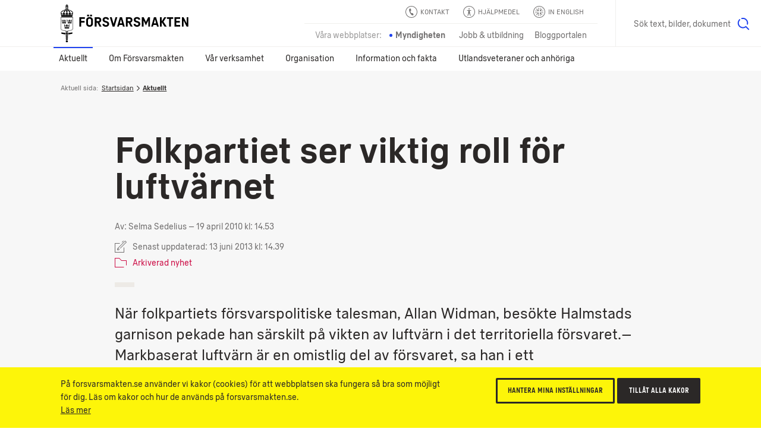

--- FILE ---
content_type: text/css
request_url: https://www.forsvarsmakten.se/ui/styles/main-core/main--small.css?v=24688
body_size: 34454
content:
.slick-slider{position:relative;display:block;box-sizing:border-box;-moz-box-sizing:border-box;-webkit-touch-callout:none;-webkit-user-select:none;-khtml-user-select:none;-moz-user-select:none;-ms-user-select:none;user-select:none;-ms-touch-action:pan-y;touch-action:pan-y;-webkit-tap-highlight-color:transparent}.slick-list{position:relative;overflow:hidden;display:block;margin:0;padding:0}.slick-list:focus{outline:none}.slick-list.dragging{cursor:pointer;cursor:hand}.slick-slider .slick-track,.slick-slider .slick-list{-webkit-transform:translate3d(0, 0, 0);-moz-transform:translate3d(0, 0, 0);-ms-transform:translate3d(0, 0, 0);-o-transform:translate3d(0, 0, 0);transform:translate3d(0, 0, 0)}.slick-track{position:relative;left:0;top:0;display:block}.slick-track:before,.slick-track:after{content:"";display:table}.slick-track:after{clear:both}.slick-loading .slick-track{visibility:hidden}.slick-slide{float:left;height:100%;min-height:1px;display:none}[dir="rtl"] .slick-slide{float:right}.slick-slide img{display:block}.slick-slide.slick-loading img{display:none}.slick-slide.dragging img{pointer-events:none}.slick-initialized .slick-slide{display:block}.slick-loading .slick-slide{visibility:hidden}.slick-vertical .slick-slide{display:block;height:auto;border:1px solid transparent}.slick-arrow.slick-hidden{display:none}.ui-modal{position:fixed;top:0;right:0;bottom:0;left:0;z-index:10021}.ui-modal .ui-modal-backdrop{display:none}.ui-modal .ui-modal-window{background:#fff;position:absolute;top:0;right:0;bottom:0;left:0;transition:opacity .15s ease-out}.-content .ui-modal .ui-modal-window{padding:4rem 2.7rem 2.7rem;width:70vw;height:70vh;top:50%;left:50%;margin-top:-30vh;margin-left:-35vh}.ui-modal.-is-open .ui-modal-window{opacity:1 !important}.ui-modal.-modal .ui-modal-window{display:-ms-flexbox;display:flex;-ms-flex-align:center;align-items:center}.ui-modal.-modal .ui-modal-content-wrapper{width:100%;margin:auto 0;overflow:hidden}.ui-modal.-modal .ui-modal-content img{vertical-align:middle}@media print, screen and (min-width: 768px){.ui-modal.-modal .ui-modal-backdrop{display:block;position:absolute;top:0;right:0;bottom:0;left:0;opacity:0;background:rgba(57,62,64,0)}.ui-modal.-modal .ui-modal-window{background:rgba(57,62,64,0.56)}.ui-modal.-modal .ui-modal-content-wrapper{width:inherit;margin:auto;position:relative;transition:transform .375s ease-out,opacity .375s ease-out;-moz-transform:translateY(50px);-o-transform:translateY(50px);-ms-transform:translateY(50px);-webkit-transform:translateY(50px);transform:translateY(50px);opacity:0;background:#f7f7f7;box-shadow:0 2px 6px rgba(0,0,0,0.08)}.ui-modal.-modal .ui-modal-content-wrapper.-is-open{opacity:1;-moz-transform:translateY(0);-o-transform:translateY(0);-ms-transform:translateY(0);-webkit-transform:translateY(0);transform:translateY(0)}}.ui-slider-initialized{transition:opacity .675s,visibility .675s;visibility:visible !important;opacity:1 !important;position:relative;margin-bottom:2rem}.ui-slider-initialized .inner{position:relative;position:relative;overflow:hidden;background-image:url(../../images/bg-m90.svg);background-position:center;background-color:#2b2827}.ui-slider-initialized .inner:before{display:block;content:" ";width:100%;padding-top:56.25%}.ui-slider-initialized .inner>img{position:absolute;top:0;left:0;right:0;bottom:0;height:auto;width:100%}.ui-slider-initialized .items{background:#393e40;position:absolute;top:0;right:0;bottom:0;left:0;opacity:0}.ui-slider-initialized.-set-height .items .slick-list{height:100%}.ui-slider-initialized.-set-height .items .slick-list .slick-track{height:100%}.ui-slider-initialized.-set-height .image{max-width:100%;max-height:100%}.ui-slider-initialized.-set-height .image.-portrait{width:auto !important;height:100% !important}.ui-slider-initialized.-set-height .image.-landscape{width:100% !important;height:auto !important}.ui-slider-initialized .item.-image{display:flex;justify-content:center;align-items:center}.ui-slider-initialized .item .fig-caption{display:none}.ui-slider-initialized .video{position:relative;background:#545f66;overflow:hidden;position:relative}.ui-slider-initialized .video:before{display:block;content:" ";width:100%;padding-top:56.25%}.ui-slider-initialized .video>iframe{position:absolute;top:0;left:0;right:0;bottom:0;height:auto;width:100%}.ui-slider-initialized .video:after{content:'';display:block;width:100%;position:absolute;top:0;left:0;bottom:0;background-color:rgba(43,40,39,0.2);transition:background-color .375s ease-in-out;pointer-events:none}.ui-slider-initialized .video svg{position:absolute;height:5rem;width:5rem;top:50%;left:50%;margin-top:-2.5rem;margin-left:-2.5rem;z-index:10;cursor:pointer;border-radius:50%;background-color:rgba(43,40,39,0);fill:rgba(255,255,255,0.8);transition:fill .375s ease-in-out,background-color .375s ease-in-out}.ui-slider-initialized .video img,.ui-slider-initialized .video .iframe-wrapper{width:100%;height:auto;position:absolute;top:0;left:0;right:0;bottom:0}.ui-slider-initialized .video img{transition:transform .375s ease-in-out}.ui-slider-initialized .video iframe{width:100% !important;height:100% !important;padding-bottom:2.4rem}.no-touch .ui-slider-initialized .video:hover img{transform:scale(1.035)}.no-touch .ui-slider-initialized .video:hover svg{fill:rgba(255,255,255,0.9);background-color:rgba(43,40,39,0.2)}.no-touch .ui-slider-initialized .video:hover:after{background-color:rgba(43,40,39,0)}.ui-slider-initialized .fig-captions{font-size:.7894rem;color:#716f6f;position:relative;transition:opacity .675s,height .375s}.ui-slider-initialized .fig-captions:after{opacity:0;transition:opacity .375s}.ui-slider-initialized .fig-captions.-is-open{opacity:1}.ui-slider-initialized .fig-captions.-is-closed{opacity:0}.ui-slider-initialized .fig-captions.-has-description .photographer{top:inherit;position:relative}.ui-slider-initialized .fig-captions.-has-description:after{opacity:1}.ui-slider-initialized .fig-caption{position:absolute;top:0;right:0;left:0;padding:0;transition:opacity .375s}.ui-slider-initialized .fig-caption .description{float:left;width:100%;display:block;padding:.3rem 0 0}.ui-slider-initialized .fig-caption .photographer{font-size:.6315rem;position:absolute;top:0;right:0;float:right;display:block;padding-left:1rem;text-align:right;padding:.3rem 0 0}.ui-slider-initialized .fig-caption.-is-inactive{opacity:0;z-index:-1}.ui-slider-initialized .fig-caption.-is-active{opacity:1;z-index:0}.ui-slider-initialized .cta{position:absolute;bottom:0;right:0;left:0;height:2.4rem;z-index:99;opacity:0;background-color:rgba(19,22,22,0.75)}.ui-slider-initialized .cta .nav,.ui-slider-initialized .cta .enlarge,.ui-slider-initialized .cta .pagination{position:absolute;top:0}.ui-slider-initialized .cta .nav svg,.ui-slider-initialized .cta .enlarge svg,.ui-slider-initialized .cta .pagination svg{fill:#fff}.ui-slider-initialized .cta .nav li,.ui-slider-initialized .cta .nav button,.ui-slider-initialized .cta .enlarge li,.ui-slider-initialized .cta .enlarge button,.ui-slider-initialized .cta .pagination li,.ui-slider-initialized .cta .pagination button{line-height:2.4rem;vertical-align:middle;font-size:.672rem;font-weight:bold;line-height:2.4rem;text-transform:uppercase;padding:0 .65rem;color:#b2afae}.ui-slider-initialized .cta .nav button:hover,.ui-slider-initialized .cta .enlarge button:hover,.ui-slider-initialized .cta .pagination button:hover{color:#45ec96}.ui-slider-initialized .cta .nav button:hover svg,.ui-slider-initialized .cta .enlarge button:hover svg,.ui-slider-initialized .cta .pagination button:hover svg{fill:#45ec96}.ui-slider-initialized .cta .nav button:hover:after,.ui-slider-initialized .cta .enlarge button:hover:after,.ui-slider-initialized .cta .pagination button:hover:after{content:" ";position:absolute;right:0;bottom:0;left:0;width:100%;height:2px;background:#45ec96}.ui-slider-initialized .cta .nav button:focus,.ui-slider-initialized .cta .enlarge button:focus,.ui-slider-initialized .cta .pagination button:focus{outline:none}.ui-slider-initialized .cta .nav button:focus:not(.-clicked),.ui-slider-initialized .cta .enlarge button:focus:not(.-clicked),.ui-slider-initialized .cta .pagination button:focus:not(.-clicked){color:#2b2827;background:#45ec96}.ui-slider-initialized .cta .nav button:focus:not(.-clicked) svg,.ui-slider-initialized .cta .enlarge button:focus:not(.-clicked) svg,.ui-slider-initialized .cta .pagination button:focus:not(.-clicked) svg{fill:#2b2827}.ui-slider-initialized .cta .nav svg{height:1.2rem;width:1.2rem;margin:-.6rem 0;vertical-align:super}.ui-slider-initialized .cta .nav button{width:2.5rem;padding:0}.ui-slider-initialized .cta .nav.prev{left:0}.ui-slider-initialized .cta .nav.prev svg{-webkit-transform:rotate(180deg);-ms-transform:rotate(180deg);transform:rotate(180deg)}.ui-slider-initialized .cta .nav.next{right:0}.ui-slider-initialized .cta .enlarge{right:2.5rem}.ui-slider-initialized .cta .enlarge svg{height:.8rem;width:.8rem;margin:-.4rem 0 -.4rem 0.3rem;vertical-align:super}.ui-slider-initialized .cta .pagination{left:-2.4rem}.ui-slider-initialized .cta .pagination .slick-dots{margin:0;padding:0;list-style-type:none}.ui-slider-initialized .cta .pagination .slick-dots li{display:none}.ui-slider-initialized .cta .pagination .slick-dots li.slick-active{display:block}.ui-slider-initialized.-no-nav .video iframe{padding-bottom:0}.ui-slider-initialized.-no-nav .cta{display:none}.ui-slider-initialized.-one-slide .cta{background:none}.ui-slider-initialized.-one-slide .cta button{background-color:rgba(19,22,22,0.75)}.-theme-dark .ui-slider-initialized .fig-captions{color:#b2afae}.isIe .ui-slider-initialized .cta{background:rgba(19,22,22,0.75)}.isIe .ui-slider-initialized .cta:after{background:none}@media print, screen and (min-width: 768px){.ui-slider-initialized .fig-caption .description{width:66.66667%;padding:1rem 0 0}.ui-slider-initialized .fig-caption .photographer{width:33.33333%;font-size:.7894rem;padding:1rem 0 0 1rem}}@media print, screen and (min-width: 768px){.ui-gallery-initialized{transition:opacity .675s,visibility .675s;visibility:visible !important;opacity:1 !important}.ui-gallery-initialized .item{transition:transform .675s,opacity .675s ease-out;opacity:0;visibility:visible !important;position:relative;transform:translateY(2.4rem)}.ui-gallery-initialized .item.-visible{opacity:1;transform:translateY(0)}.ui-gallery-initialized .btn.-round,.ui-gallery-initialized .c-button.-round{transition:opacity .675s,visibility .675s;display:block;margin-right:auto;margin-left:auto}.ui-gallery-initialized .justified-gallery{width:100%;height:100px;overflow:hidden;position:relative;margin-top:3em;margin-bottom:3em;opacity:1;transition:opacity 1s}.ui-gallery-initialized .justified-gallery figure{position:absolute;display:inline-block;overflow:hidden}.ui-gallery-initialized .justified-gallery figure img{transform:translateZ(0);transition:transform 1s ease-in-out}.ui-gallery-initialized .justified-gallery figure:hover img{transform:scale(1.05)}.ui-gallery-initialized .justified-gallery figure:hover .fig-caption{opacity:1;visibility:visible}.ui-gallery-initialized .justified-gallery img{vertical-align:middle;margin:0 !important}.ui-gallery-initialized .justified-gallery>div{position:absolute;display:inline-block;overflow:hidden;opacity:0;filter:alpha(opacity=0)}.ui-gallery-initialized .justified-gallery .fig-caption{position:absolute;bottom:0;padding:5px;background-color:rgba(19,22,22,0.75);top:0;bottom:-1px;left:0;right:0;margin:0;color:#fff;opacity:0;visibility:hidden;transition:opacity .675s,visibility .675s}.ui-gallery-initialized .justified-gallery .fig-caption .text-content{display:none}}.ui-map{position:relative;overflow:hidden;visibility:hidden;opacity:0;transition:opacity .375s ease-in-out}.ui-map:before{display:block;content:" ";width:100%;padding-top:56.25%}.ui-map>img{position:absolute;top:0;left:0;right:0;bottom:0;height:auto;width:100%}.ui-map.-cinema{position:relative;overflow:hidden}.ui-map.-cinema:before{display:block;content:" ";width:100%;padding-top:42.55319%}.ui-map.-cinema>img{position:absolute;top:0;left:0;right:0;bottom:0;height:auto;width:100%}.ui-map.-is-loaded{visibility:visible;opacity:1}.ui-map .ui-map-controls{transition:opacity .375s ease-in-out}.ui-map .ui-map-controls .ctrl{z-index:1;position:absolute}.ui-map .ui-map-controls .ctrl svg{transition:fill .15s ease-in-out,transform .15s ease-in-out}.ui-map .ui-map-controls .ctrl:focus{z-index:2;outline:none}.ui-map .ui-map-controls .ctrl:active svg{transform:scale(0.85)}.ui-map .ui-map-controls .info-modal{top:.5rem;right:.5rem;width:2.2rem;height:2.2rem;border-radius:50%;background:#1f43ef;transition:background .375s ease-in-out}.ui-map .ui-map-controls .info-modal svg{width:2.2rem;height:50%;fill:#fff;display:block;margin:0 auto;position:static}.ui-map .ui-map-controls .info-modal:hover{background:#fff}.ui-map .ui-map-controls .info-modal:hover svg{fill:#1f43ef}.ui-modal .ui-map .ui-map-controls .info-modal{right:inherit;left:.5rem}.ui-map .ui-map-controls .zoom-in,.ui-map .ui-map-controls .zoom-out{left:.5rem;border-radius:0;display:block;background:#fff;width:1.6rem;height:1.6rem;transition:opacity .375s ease-in-out}.ui-map .ui-map-controls .zoom-in svg,.ui-map .ui-map-controls .zoom-out svg{fill:#2b2827;width:.8rem;height:.8rem;margin:0 auto;display:block;position:static}.ui-map .ui-map-controls .zoom-in:focus:not(.-clicked),.ui-map .ui-map-controls .zoom-in:hover,.ui-map .ui-map-controls .zoom-out:focus:not(.-clicked),.ui-map .ui-map-controls .zoom-out:hover{background:#1f43ef}.theme-dark .ui-map .ui-map-controls .zoom-in:focus:not(.-clicked),.theme-dark .ui-map .ui-map-controls .zoom-in:hover,.theme-dark .ui-map .ui-map-controls .zoom-out:focus:not(.-clicked),.theme-dark .ui-map .ui-map-controls .zoom-out:hover{fill:#45ec96}.ui-map .ui-map-controls .zoom-in:focus:not(.-clicked) svg,.ui-map .ui-map-controls .zoom-in:hover svg,.ui-map .ui-map-controls .zoom-out:focus:not(.-clicked) svg,.ui-map .ui-map-controls .zoom-out:hover svg{fill:#fff}.theme-dark .ui-map .ui-map-controls .zoom-in:focus:not(.-clicked) svg,.theme-dark .ui-map .ui-map-controls .zoom-in:hover svg,.theme-dark .ui-map .ui-map-controls .zoom-out:focus:not(.-clicked) svg,.theme-dark .ui-map .ui-map-controls .zoom-out:hover svg{fill:#2b2827}.ui-map .ui-map-controls .zoom-in{bottom:3.2rem;margin-bottom:1px}.ui-map .ui-map-controls .zoom-out{bottom:1.6rem}.ui-map .ui-map-controls.-zoom-disabled .zoom-in,.ui-map .ui-map-controls.-zoom-disabled .zoom-out{opacity:0;pointer-events:none;cursor:default}.ui-map .ui-map-controls.-info-modal-is-open .info-modal{background:#fff}.ui-map .ui-map-controls.-info-modal-is-open .info-modal svg{fill:#1f43ef}.ui-map .ui-map-modal{pointer-events:none;position:absolute;top:.3rem;bottom:.3rem;left:.3rem;right:.3rem;z-index:3;opacity:0}.ui-map .ui-map-modal.-animate{transition:opacity .375s ease-in-out}.ui-map .ui-map-modal p{font-size:.7894rem}.ui-map .ui-map-modal.-is-open{visibility:visible;opacity:1}.ui-map .ui-map-modal .wrapper{height:100%}.ui-map .ui-map-modal .inner{top:50%;height:100%;position:relative}.ui-map .ui-map-modal .container{pointer-events:all;max-width:100%;max-height:100%;-webkit-transform:translateY(-50%);-ms-transform:translateY(-50%);transform:translateY(-50%)}.ui-map .ui-map-modal .container.-scroll{height:100%}.ui-map .ui-map-modal .content{background:#fff;box-shadow:0 2px 6px rgba(0,0,0,0.08);padding:7% 10.5%;max-height:100%;overflow-y:auto;text-align:left}.ui-map .ui-map-modal .close{position:absolute;top:.5rem;right:.5rem}.ui-map .ui-map-modal .close svg{width:2rem;height:2rem;display:block;transition:fill .15s ease-in-out,transform .15s ease-in-out}.ui-map .ui-map-modal .close:active svg{transform:scale(0.9)}.ui-map .ui-map-modal .close:focus,.ui-map .ui-map-modal .close:hover{outline:none}.ui-map .ui-map-modal .close:focus svg,.ui-map .ui-map-modal .close:hover svg{fill:#1f43ef}.theme-dark .ui-map .ui-map-modal .close:focus svg,.theme-dark .ui-map .ui-map-modal .close:hover svg{fill:#45ec96}@media print, screen and (min-width: 768px){.ui-map .ui-map-controls.-large .zoom-in,.ui-map .ui-map-controls.-large .zoom-out,.inline-article-big .ui-map .ui-map-controls .zoom-in,.inline-article-big .ui-map .ui-map-controls .zoom-out{left:1.2rem;width:2.6rem;height:2.6rem}.ui-map .ui-map-controls.-large .zoom-in svg,.ui-map .ui-map-controls.-large .zoom-out svg,.inline-article-big .ui-map .ui-map-controls .zoom-in svg,.inline-article-big .ui-map .ui-map-controls .zoom-out svg{width:1.3rem;height:1.3rem}.ui-map .ui-map-controls.-large .zoom-in,.inline-article-big .ui-map .ui-map-controls .zoom-in{bottom:4.6rem;margin-bottom:1px}.ui-map .ui-map-controls.-large .zoom-out,.inline-article-big .ui-map .ui-map-controls .zoom-out{bottom:2rem}.ui-map .ui-map-controls .info-modal{top:.8rem;right:1.2rem;width:4.2rem;height:4.2rem}.ui-map .ui-map-controls .info-modal svg{width:4.2rem;height:1.4rem}.ui-modal .ui-map .ui-map-controls .info-modal{right:inherit;left:1.2rem}.ui-map .ui-map-modal{top:10%;bottom:10%;left:20%;right:20%}.ui-map .ui-map-modal .close svg{width:2.5rem;height:2.5rem}}.c-action-expand{font-size:.7894rem;font-family:"ForsvarsmaktenSans-Condensed","TradeGothic",Arial,sans-serif;font-weight:normal;color:#2b2827;cursor:pointer}.c-action-expand .action-expand-text{margin-right:.5rem}.c-action-expand .action-expand-icon{-webkit-transition:all .375s;-ms-transition:all .375s;transition:all .375s;display:inline-block}.c-action-expand .action-expand-icon svg{height:20px;width:20px;fill:#2b2827;vertical-align:middle}.c-action-expand:focus{outline:none}.c-action-expand:hover{color:#1f43ef}.c-action-expand:hover svg{fill:#1f43ef}.c-action-expand.-is-expanded .action-expand-icon{-moz-transform:rotate(45deg);-o-transform:rotate(45deg);-ms-transform:rotate(45deg);-webkit-transform:rotate(45deg);transform:rotate(45deg)}.-theme-dark .c-action-expand{color:#fff}.-theme-dark .c-action-expand .action-expand-icon svg{fill:#fff}.-theme-dark .c-action-expand:hover{color:#45ec96}.-theme-dark .c-action-expand:hover svg{fill:#45ec96}.c-action-show-more{cursor:pointer;position:relative}.c-action-show-more .action-show-more-icon{display:block;width:16.679px;height:16.679px;position:absolute;left:0;top:50%;margin-top:-8.3395px}.c-action-show-more .action-show-more-icon svg{height:16.679px;width:16.679px;fill:#1f43ef}.c-action-show-more .action-show-more-icon svg:nth-child(2){display:none}.c-action-show-more .action-show-more-text{color:#1f43ef;margin-left:1.3rem}.c-action-show-more .action-show-more-text span:nth-child(2){display:none}.c-action-show-more:focus{outline:none}.c-action-show-more:hover .action-show-more-icon svg{fill:#2b2827}.c-action-show-more:hover .action-show-more-text{color:#2b2827}.c-action-show-more.-is-expanded .action-show-more-icon svg:nth-child(1){display:none}.c-action-show-more.-is-expanded .action-show-more-icon svg:nth-child(2){display:inline-block}.c-action-show-more.-is-expanded .action-show-more-text span:nth-child(1){display:none}.c-action-show-more.-is-expanded .action-show-more-text span:nth-child(2){display:inline-block}.-theme-dark .c-action-show-more .action-show-more-icon svg{fill:#45ec96}.-theme-dark .c-action-show-more .action-show-more-text{color:#45ec96}.-theme-dark .c-action-show-more:hover .action-show-more-icon svg{fill:#fff}.-theme-dark .c-action-show-more:hover .action-show-more-text{color:#fff}.c-action-show-more.-small{font-size:.7894rem}.c-action-show-more.-small .action-show-more-icon{width:11px;height:11px;margin-top:-5.5px}.c-action-show-more.-small .action-show-more-icon svg{height:11px;width:11px;vertical-align:top}.c-action-show-more.-small .action-show-more-text{margin-left:1rem}.c-icon{width:1rem;height:1rem}.c-icon.-size-1{width:1rem;height:1rem}.c-icon.-size-11{width:1.1rem;height:1.1rem}.c-icon.-size-12{width:1.2rem;height:1.2rem}.c-icon.-size-13{width:1.3rem;height:1.3rem}.c-icon.-size-14{width:1.4rem;height:1.4rem}.c-icon.-size-15{width:1.5rem;height:1.5rem}.c-icon.-size-16{width:1.6rem;height:1.6rem}.c-icon.-size-17{width:1.7rem;height:1.7rem}.c-icon.-size-18{width:1.8rem;height:1.8rem}.c-icon.-size-19{width:1.9rem;height:1.9rem}.c-icon.-size-2{width:2rem;height:2rem}.c-icon.-size-3{width:3rem;height:3rem}.c-icon.-maximize{width:100%;height:100%}.c-icon.-align-middle{margin-top:-.2rem;vertical-align:middle}.c-icon.-align-top{vertical-align:text-top}.c-icon.-align-bottom{vertical-align:text-bottom}.c-icon.-fill-a{fill:#1f43ef}.-theme-dark .c-icon.-fill-a{fill:#45ec96}.c-icon.-fill-b{fill:#cc0c45}.-theme-dark .c-icon.-fill-b{fill:#fdf509}.c-icon.-fill-c{fill:#2b2827}.-theme-dark .c-icon.-fill-c{fill:#fff}@keyframes c-input-focus-blue{0%{outline-offset:0px;outline-color:rgba(31,67,239,0.85)}100%{outline-offset:10px;outline-color:rgba(31,67,239,0)}}@keyframes c-input-focus-green{0%{outline-offset:0px;outline-color:rgba(69,236,150,0.85)}100%{outline-offset:10px;outline-color:rgba(69,236,150,0)}}@keyframes c-input-focus-red{0%{outline-offset:0px;outline-color:rgba(204,12,69,0.85)}100%{outline-offset:10px;outline-color:rgba(204,12,69,0)}}.c-input{position:relative;margin-bottom:2.2rem;width:100%}.c-input.-text label,.c-input.-textarea label{color:#716f6f;position:absolute;top:0;left:0;height:100%;font-size:.7894rem;cursor:text;transition:transform .2s ease-out;transform-origin:50% 100%;text-align:initial;transform:translateY(12px);pointer-events:none;padding-left:0.5rem}.-theme-dark .c-input.-text label,.-theme-dark .c-input.-textarea label{color:#fff}.c-input.-text.-active,.c-input.-textarea.-active{background:#fff}.c-input.-text.-active input,.c-input.-text.-active textarea,.c-input.-textarea.-active input,.c-input.-textarea.-active textarea{background:#fff}.c-input.-text.-active label,.c-input.-textarea.-active label{transform:translateY(-1.3rem)}.c-input.-text span,.c-input.-textarea span{position:absolute;left:6px;padding:.1rem .5rem;font-size:.7894rem;top:100%;color:#fff;background-color:#cc0c45;opacity:0;transition:all .375s ease-in-out;transform:translateY(-20px);z-index:-1}.c-input.-text .-invalid ~ span,.c-input.-textarea .-invalid ~ span{z-index:1;opacity:1;transform:translateY(0)}.c-input.-text input,.c-input.-text textarea,.c-input.-textarea input,.c-input.-textarea textarea{background-color:transparent;border:none;border-bottom:1px solid #b2afae;border-radius:0;outline:none;width:100%;margin:0;padding:.675rem;padding-left:0.5rem;box-shadow:none;transition:all .375s ease-in-out;z-index:200;-webkit-appearance:none}.-theme-dark .c-input.-text input,.-theme-dark .c-input.-text textarea,.-theme-dark .c-input.-textarea input,.-theme-dark .c-input.-textarea textarea{border-bottom:1px solid #fff}.c-input.-text input:-webkit-autofill,.c-input.-text textarea:-webkit-autofill,.c-input.-textarea input:-webkit-autofill,.c-input.-textarea textarea:-webkit-autofill{background:#fff;-webkit-box-shadow:0 0 0 200px #fff inset !important;-webkit-text-fill-color:#2b2827}.c-input.-text input:focus:not([readonly]),.c-input.-text textarea:focus:not([readonly]),.c-input.-textarea input:focus:not([readonly]),.c-input.-textarea textarea:focus:not([readonly]){background:#fff;border-color:#1f43ef}.c-input.-text input:focus:not([readonly])+label,.c-input.-text textarea:focus:not([readonly])+label,.c-input.-textarea input:focus:not([readonly])+label,.c-input.-textarea textarea:focus:not([readonly])+label{color:#1f43ef;transform:translateY(-1.3rem);transform-origin:0 0}.-theme-dark .c-input.-text input:focus:not([readonly])+label,.-theme-dark .c-input.-text textarea:focus:not([readonly])+label,.-theme-dark .c-input.-textarea input:focus:not([readonly])+label,.-theme-dark .c-input.-textarea textarea:focus:not([readonly])+label{color:#45ec96}.c-input.-text input.-invalid,.c-input.-text textarea.-invalid,.c-input.-textarea input.-invalid,.c-input.-textarea textarea.-invalid{border-color:#cc0c45 !important}.c-input.-text input.-invalid:focus:not([readonly]),.c-input.-text textarea.-invalid:focus:not([readonly]),.c-input.-textarea input.-invalid:focus:not([readonly]),.c-input.-textarea textarea.-invalid:focus:not([readonly]){border-color:#cc0c45 !important}.-theme-dark .c-input.-text.-active,.-theme-dark .c-input.-textarea.-active{background:#2b2827}.-theme-dark .c-input.-text.-active input,.-theme-dark .c-input.-text.-active textarea,.-theme-dark .c-input.-textarea.-active input,.-theme-dark .c-input.-textarea.-active textarea{background:#2b2827}.-theme-dark .c-input.-text input,.-theme-dark .c-input.-text textarea,.-theme-dark .c-input.-textarea input,.-theme-dark .c-input.-textarea textarea{color:#fff}.-theme-dark .c-input.-text input:-webkit-autofill,.-theme-dark .c-input.-text textarea:-webkit-autofill,.-theme-dark .c-input.-textarea input:-webkit-autofill,.-theme-dark .c-input.-textarea textarea:-webkit-autofill{background:#2b2827;-webkit-box-shadow:0 0 0 200px #2b2827 inset !important;-webkit-text-fill-color:#fff}.-theme-dark .c-input.-text input:focus:not([readonly]),.-theme-dark .c-input.-text textarea:focus:not([readonly]),.-theme-dark .c-input.-textarea input:focus:not([readonly]),.-theme-dark .c-input.-textarea textarea:focus:not([readonly]){background:#2b2827;border-color:#45ec96}.-theme-dark .c-input.-text input.-invalid,.-theme-dark .c-input.-text textarea.-invalid,.-theme-dark .c-input.-textarea input.-invalid,.-theme-dark .c-input.-textarea textarea.-invalid{border-color:#cc0c45}.-theme-dark .c-input.-text input.-invalid:focus:not([readonly]),.-theme-dark .c-input.-text textarea.-invalid:focus:not([readonly]),.-theme-dark .c-input.-textarea input.-invalid:focus:not([readonly]),.-theme-dark .c-input.-textarea textarea.-invalid:focus:not([readonly]){border-color:#cc0c45}.c-input.-textarea textarea{resize:none;overflow-y:hidden;border-left:1px solid #b2afae}.-theme-dark .c-input.-textarea textarea{border-left:1px solid #fff}.c-input.-textarea.-invalid textarea{border-left:1px solid #cc0c45;border-bottom:1px solid #cc0c45}.c-input.-textarea.-invalid textarea:focus:not([readonly]){border-bottom:1px solid #cc0c45}.c-input.-select label{font-family:"ForsvarsmaktenSans-Condensed","TradeGothic",Arial,sans-serif;font-size:.7894rem;color:#716f6f;display:block;margin-bottom:.5rem}.-theme-dark .c-input.-select label{color:#fff}.c-input.-select select{font-family:"ForsvarsmaktenSans-Condensed","TradeGothic",Arial,sans-serif !important;font-size:.6315rem !important;line-height:1;display:block;background-color:transparent;padding:.7368rem 2.5rem .7368rem .9473rem;cursor:pointer;border:1px solid #b2afae;border-radius:2px;border-width:1px;border-style:solid;color:#716f6f;appearance:none;-webkit-appearance:none;-moz-appearance:none;backface-visibility:hidden;background-repeat:no-repeat;background-position:right .5rem center;background-image:url('data:image/svg+xml; utf8, <svg version="1.1" id="Layer_1" xmlns="http://www.w3.org/2000/svg" xmlns:xlink="http://www.w3.org/1999/xlink" x="0px" y="0px"\a 				width="20px" height="20px" viewBox="0 0 20 20" enable-background="new 0 0 20 20" xml:space="preserve">\a 				<rect fill="rgba(113,111,111,0.99)" x="6.276" y="5.405" transform="matrix(-0.7071 0.7071 -0.7071 -0.7071 19.7781 12.6186)" width="2" height="10"/>\a 				<rect fill="rgba(113,111,111,0.99)" x="11.347" y="7.991" transform="matrix(-0.7071 0.7071 -0.7071 -0.7071 30.8492 5.2043)" width="6" height="2"/>\a 				</svg>')}.c-input.-select select:hover{color:#1f43ef}.c-input.-select select:focus{color:#1f43ef;border-color:#1f43ef;background-color:#fff;background-image:url('data:image/svg+xml; utf8, <svg version="1.1" id="Layer_1" xmlns="http://www.w3.org/2000/svg" xmlns:xlink="http://www.w3.org/1999/xlink" x="0px" y="0px"\a 					width="20px" height="20px" viewBox="0 0 20 20" enable-background="new 0 0 20 20" xml:space="preserve">\a 					<rect fill="rgba(31,67,239,0.99)" x="6.276" y="5.405" transform="matrix(-0.7071 0.7071 -0.7071 -0.7071 19.7781 12.6186)" width="2" height="10"/>\a 					<rect fill="rgba(31,67,239,0.99)" x="11.347" y="7.991" transform="matrix(-0.7071 0.7071 -0.7071 -0.7071 30.8492 5.2043)" width="6" height="2"/>\a 					</svg>');outline:2px solid #1f43ef;animation:c-input-focus-blue 1s infinite}.-theme-dark .c-input.-select select{color:#fff;background-image:url('data:image/svg+xml; utf8, <svg version="1.1" id="Layer_1" xmlns="http://www.w3.org/2000/svg" xmlns:xlink="http://www.w3.org/1999/xlink" x="0px" y="0px"\a 					width="20px" height="20px" viewBox="0 0 20 20" enable-background="new 0 0 20 20" xml:space="preserve">\a 					<rect fill="white" x="6.276" y="5.405" transform="matrix(-0.7071 0.7071 -0.7071 -0.7071 19.7781 12.6186)" width="2" height="10"/>\a 					<rect fill="white" x="11.347" y="7.991" transform="matrix(-0.7071 0.7071 -0.7071 -0.7071 30.8492 5.2043)" width="6" height="2"/>\a 					</svg>')}.-theme-dark .c-input.-select select:hover{color:#45ec96}.-theme-dark .c-input.-select select:focus{color:#45ec96;border-color:#45ec96;background-color:#2b2827;background-image:url('data:image/svg+xml; utf8, <svg version="1.1" id="Layer_1" xmlns="http://www.w3.org/2000/svg" xmlns:xlink="http://www.w3.org/1999/xlink" x="0px" y="0px"\a 						width="20px" height="20px" viewBox="0 0 20 20" enable-background="new 0 0 20 20" xml:space="preserve">\a 						<rect fill="rgba(69,236,150,0.99)" x="6.276" y="5.405" transform="matrix(-0.7071 0.7071 -0.7071 -0.7071 19.7781 12.6186)" width="2" height="10"/>\a 						<rect fill="rgba(69,236,150,0.99)" x="11.347" y="7.991" transform="matrix(-0.7071 0.7071 -0.7071 -0.7071 30.8492 5.2043)" width="6" height="2"/>\a 						</svg>');outline:2px solid #45ec96;animation:c-input-focus-green 1s infinite}.c-input.-select.-inline select{display:inline-block}.c-input.-select.-maximize{width:100%}.c-input.-select.-maximize select{width:100%}.c-input.-select .validate{display:none;position:absolute;padding:.1rem .5rem;color:#fff;background:#cc0c45;font-size:.7894rem}.c-input.-select.-invalid select{border-color:#cc0c45}.c-input.-select.-invalid select:focus{outline:2px solid #cc0c45;animation:c-input-focus-red 1s infinite}.-theme-dark .c-input.-select.-invalid select:focus{border-color:#cc0c45}.c-input.-select.-invalid .validate{display:block}.c-input.-checkbox label,.c-input.-checkbox span,.c-input.-checkbox span p,.c-input.-radio label,.c-input.-radio span,.c-input.-radio span p{font-size:.7894rem;color:#716f6f}.-theme-dark .c-input.-checkbox label,.-theme-dark .c-input.-checkbox span,.-theme-dark .c-input.-checkbox span p,.-theme-dark .c-input.-radio label,.-theme-dark .c-input.-radio span,.-theme-dark .c-input.-radio span p{color:#fff}.c-input.-checkbox span:hover,.c-input.-checkbox span p:hover,.c-input.-radio span:hover,.c-input.-radio span p:hover{color:#1f43ef}.c-input.-checkbox span:hover a,.c-input.-checkbox span p:hover a,.c-input.-radio span:hover a,.c-input.-radio span p:hover a{color:#716f6f}.c-input.-checkbox span:hover a:hover,.c-input.-checkbox span p:hover a:hover,.c-input.-radio span:hover a:hover,.c-input.-radio span p:hover a:hover{color:#1f43ef}.-theme-dark .c-input.-checkbox span:hover,.-theme-dark .c-input.-checkbox span p:hover,.-theme-dark .c-input.-radio span:hover,.-theme-dark .c-input.-radio span p:hover{color:#45ec96}.-theme-dark .c-input.-checkbox span:hover a,.-theme-dark .c-input.-checkbox span p:hover a,.-theme-dark .c-input.-radio span:hover a,.-theme-dark .c-input.-radio span p:hover a{color:#fff}.-theme-dark .c-input.-checkbox span:hover a:hover,.-theme-dark .c-input.-checkbox span p:hover a:hover,.-theme-dark .c-input.-radio span:hover a:hover,.-theme-dark .c-input.-radio span p:hover a:hover{color:#45ec96}.c-input.-checkbox span,.c-input.-radio span{position:relative;padding-left:32px;padding-right:10px;cursor:pointer;display:inline-block;height:25px;line-height:25px;user-select:none}.c-input.-checkbox span:before,.c-input.-checkbox span:after,.c-input.-radio span:before,.c-input.-radio span:after{content:" ";position:absolute;transition:all .15s ease-in-out}.c-input.-checkbox span:after,.c-input.-radio span:after{height:20px;width:20px;top:0px;left:0;border:1px solid #b2afae;border-radius:2px}.-theme-dark .c-input.-checkbox span:after,.-theme-dark .c-input.-radio span:after{border:1px solid #fff}.c-input.-checkbox input,.c-input.-radio input{position:absolute;opacity:0;pointer-events:none}.c-input.-checkbox input:focus+span:after,.c-input.-radio input:focus+span:after{transform:scale(1);box-shadow:0 0 0 1px #1f43ef;background-color:#fff;border-color:#1f43ef}.-theme-dark .c-input.-checkbox input:focus+span:after,.-theme-dark .c-input.-radio input:focus+span:after{box-shadow:0 0 0 1px #45ec96;background-color:#2b2827;border-color:#45ec96}.c-input.-checkbox input:checked+span:after,.c-input.-radio input:checked+span:after{top:0;width:20px;height:20px;background-color:#fff;border:1px solid #b2afae}.-theme-dark .c-input.-checkbox input:checked+span:after,.-theme-dark .c-input.-radio input:checked+span:after{background-color:#2b2827;border:1px solid #fff}.c-input.-checkbox input:checked:focus+span:after,.c-input.-radio input:checked:focus+span:after{border-color:#1f43ef}.-theme-dark .c-input.-checkbox input:checked:focus+span:after,.-theme-dark .c-input.-radio input:checked:focus+span:after{border-color:#45ec96}.c-input.-checkbox .validate,.c-input.-radio .validate{display:none;position:absolute;padding:.1rem .5rem;color:#fff;background:#cc0c45;font-size:.7894rem}.c-input.-checkbox.-invalid span:after,.c-input.-radio.-invalid span:after{border-color:#cc0c45}.-theme-dark .c-input.-checkbox.-invalid span:after,.-theme-dark .c-input.-radio.-invalid span:after{border-color:#fff;background-color:#cc0c45}.c-input.-checkbox.-invalid input:focus+span:after,.c-input.-radio.-invalid input:focus+span:after{box-shadow:0 0 0 1px #cc0c45;border-color:#cc0c45}.-theme-dark .c-input.-checkbox.-invalid input:focus+span:after,.-theme-dark .c-input.-radio.-invalid input:focus+span:after{box-shadow:0 0 0 1px #fff;border-color:#fff;background-color:#cc0c45}.c-input.-checkbox.-invalid .validate,.c-input.-radio.-invalid .validate{display:block}.c-input.-checkbox.-inline,.c-input.-radio.-inline{width:auto;display:inline-block}.c-input.-checkbox span:before{margin-top:2px;width:0;height:0;border:3px solid transparent;top:10px;left:6px;transform:rotateZ(37deg);transform-origin:100% 100%;z-index:1}.c-input.-checkbox input:checked+span:before{top:0;left:1px;width:8px;height:13px;border:2px solid transparent;border-right-color:#1f43ef;border-bottom-color:#1f43ef;transform:rotateZ(37deg);transform-origin:100% 100%}.-theme-dark .c-input.-checkbox input:checked+span:before{border-right-color:#45ec96;border-bottom-color:#45ec96}.c-input.-radio:not(.-inline) label{zoom:1}.c-input.-radio:not(.-inline) label:before,.c-input.-radio:not(.-inline) label:after{content:"\0020";display:block;height:0;overflow:hidden}.c-input.-radio:not(.-inline) label:after{clear:both}.c-input.-radio span:after{border-radius:50%}.c-input.-radio span:before{border-radius:50%;left:0;top:0;width:20px;height:20px;transform:scale(0);background-color:#1f43ef;z-index:1}.-theme-dark .c-input.-radio span:before{background-color:#45ec96}.c-input.-radio input:checked+span:before{transform:scale(0.5)}@media print, screen and (min-width: 480px){.c-input.-small,.c-input.-half{width:48%}}a:not(.c-button),.-link,.c-link{color:inherit;text-decoration:underline}a:not(.c-button).-small,.-link.-small,.c-link.-small{font-size:.7894rem}a:not(.c-button).-xsmall,.-link.-xsmall,.c-link.-xsmall{font-size:.6315rem}a:not(.c-button):focus,.-link:focus,.c-link:focus{text-decoration:none}a:not(.c-button) h2,a:not(.c-button) h3,a:not(.c-button) h4,a:not(.c-button) h5,.-link h2,.-link h3,.-link h4,.-link h5,.c-link h2,.c-link h3,.c-link h4,.c-link h5{text-decoration:none}.no-touch a:not(.c-button):hover,.no-touch .-link:hover,.no-touch .c-link:hover{color:#1f43ef;text-decoration:none}.no-touch a:not(.c-button):hover h2,.no-touch a:not(.c-button):hover h3,.no-touch a:not(.c-button):hover h4,.no-touch a:not(.c-button):hover h5,.no-touch .-link:hover h2,.no-touch .-link:hover h3,.no-touch .-link:hover h4,.no-touch .-link:hover h5,.no-touch .c-link:hover h2,.no-touch .c-link:hover h3,.no-touch .c-link:hover h4,.no-touch .c-link:hover h5{text-decoration:underline}.no-touch a:not(.c-button):hover svg,.no-touch .-link:hover svg,.no-touch .c-link:hover svg{fill:#1f43ef}.no-touch a:not(.c-button).-clicked:focus,.no-touch .-link.-clicked:focus,.no-touch .c-link.-clicked:focus{outline:none}.no-touch a:not(.c-button):not(.-clicked):focus,.no-touch .-link:not(.-clicked):focus,.no-touch .c-link:not(.-clicked):focus{color:#fff;outline:4px solid #1f43ef;text-decoration:none;outline-offset:0}.no-touch a:not(.c-button):not(.-clicked):focus h2,.no-touch a:not(.c-button):not(.-clicked):focus h3,.no-touch a:not(.c-button):not(.-clicked):focus h4,.no-touch a:not(.c-button):not(.-clicked):focus h5,.no-touch .-link:not(.-clicked):focus h2,.no-touch .-link:not(.-clicked):focus h3,.no-touch .-link:not(.-clicked):focus h4,.no-touch .-link:not(.-clicked):focus h5,.no-touch .c-link:not(.-clicked):focus h2,.no-touch .c-link:not(.-clicked):focus h3,.no-touch .c-link:not(.-clicked):focus h4,.no-touch .c-link:not(.-clicked):focus h5{text-decoration:underline}.no-touch a:not(.c-button):not(.-clicked):focus:not(.m-collage),.no-touch .-link:not(.-clicked):focus:not(.m-collage),.no-touch .c-link:not(.-clicked):focus:not(.m-collage){background-color:#1f43ef}.no-touch a:not(.c-button):not(.-clicked):focus span,.no-touch .-link:not(.-clicked):focus span,.no-touch .c-link:not(.-clicked):focus span{color:#fff}.no-touch a:not(.c-button):not(.-clicked):focus svg,.no-touch .-link:not(.-clicked):focus svg,.no-touch .c-link:not(.-clicked):focus svg{fill:#fff}.no-touch .-theme-dark a:not(.c-button):hover,.no-touch a:not(.c-button).-theme-dark:hover,.no-touch .-theme-dark .-link:hover,.no-touch .-link.-theme-dark:hover,.no-touch .-theme-dark .c-link:hover,.no-touch .c-link.-theme-dark:hover{color:#45ec96}.no-touch .-theme-dark a:not(.c-button):hover svg,.no-touch a:not(.c-button).-theme-dark:hover svg,.no-touch .-theme-dark .-link:hover svg,.no-touch .-link.-theme-dark:hover svg,.no-touch .-theme-dark .c-link:hover svg,.no-touch .c-link.-theme-dark:hover svg{fill:#45ec96}.no-touch .-theme-dark a:not(.c-button):not(.-clicked):focus,.no-touch a:not(.c-button).-theme-dark:not(.-clicked):focus,.no-touch .-theme-dark .-link:not(.-clicked):focus,.no-touch .-link.-theme-dark:not(.-clicked):focus,.no-touch .-theme-dark .c-link:not(.-clicked):focus,.no-touch .c-link.-theme-dark:not(.-clicked):focus{color:#2b2827;outline:4px solid #45ec96}.no-touch .-theme-dark a:not(.c-button):not(.-clicked):focus:not(.m-collage),.no-touch a:not(.c-button).-theme-dark:not(.-clicked):focus:not(.m-collage),.no-touch .-theme-dark .-link:not(.-clicked):focus:not(.m-collage),.no-touch .-link.-theme-dark:not(.-clicked):focus:not(.m-collage),.no-touch .-theme-dark .c-link:not(.-clicked):focus:not(.m-collage),.no-touch .c-link.-theme-dark:not(.-clicked):focus:not(.m-collage){background-color:#45ec96}.no-touch .-theme-dark a:not(.c-button):not(.-clicked):focus span,.no-touch a:not(.c-button).-theme-dark:not(.-clicked):focus span,.no-touch .-theme-dark .-link:not(.-clicked):focus span,.no-touch .-link.-theme-dark:not(.-clicked):focus span,.no-touch .-theme-dark .c-link:not(.-clicked):focus span,.no-touch .c-link.-theme-dark:not(.-clicked):focus span{color:#2b2827}.no-touch .-theme-dark a:not(.c-button):not(.-clicked):focus svg,.no-touch a:not(.c-button).-theme-dark:not(.-clicked):focus svg,.no-touch .-theme-dark .-link:not(.-clicked):focus svg,.no-touch .-link.-theme-dark:not(.-clicked):focus svg,.no-touch .-theme-dark .c-link:not(.-clicked):focus svg,.no-touch .c-link.-theme-dark:not(.-clicked):focus svg{fill:#2b2827}.no-touch a:not(.c-button).-blend-blue:hover,.no-touch a:not(.c-button).-blend-red:hover,.no-touch .-link.-blend-blue:hover,.no-touch .-link.-blend-red:hover,.no-touch .c-link.-blend-blue:hover,.no-touch .c-link.-blend-red:hover{color:#fdf509}.no-touch a:not(.c-button).-blend-blue:hover svg,.no-touch a:not(.c-button).-blend-red:hover svg,.no-touch .-link.-blend-blue:hover svg,.no-touch .-link.-blend-red:hover svg,.no-touch .c-link.-blend-blue:hover svg,.no-touch .c-link.-blend-red:hover svg{fill:#fdf509}.no-touch a:not(.c-button).-blend-blue:not(.-clicked):focus,.no-touch a:not(.c-button).-blend-red:not(.-clicked):focus,.no-touch .-link.-blend-blue:not(.-clicked):focus,.no-touch .-link.-blend-red:not(.-clicked):focus,.no-touch .c-link.-blend-blue:not(.-clicked):focus,.no-touch .c-link.-blend-red:not(.-clicked):focus{color:#2b2827;outline:4px solid #fdf509}.no-touch a:not(.c-button).-blend-blue:not(.-clicked):focus:not(.m-collage),.no-touch a:not(.c-button).-blend-red:not(.-clicked):focus:not(.m-collage),.no-touch .-link.-blend-blue:not(.-clicked):focus:not(.m-collage),.no-touch .-link.-blend-red:not(.-clicked):focus:not(.m-collage),.no-touch .c-link.-blend-blue:not(.-clicked):focus:not(.m-collage),.no-touch .c-link.-blend-red:not(.-clicked):focus:not(.m-collage){background-color:#fdf509}.no-touch a:not(.c-button).-blend-blue:not(.-clicked):focus svg,.no-touch a:not(.c-button).-blend-red:not(.-clicked):focus svg,.no-touch .-link.-blend-blue:not(.-clicked):focus svg,.no-touch .-link.-blend-red:not(.-clicked):focus svg,.no-touch .c-link.-blend-blue:not(.-clicked):focus svg,.no-touch .c-link.-blend-red:not(.-clicked):focus svg{fill:#2b2827}.touch a:not(.c-button):active,.touch .-link:active,.touch .c-link:active{color:#1f43ef}a.-abbr{text-decoration:none;border-bottom:1px dotted #2b2827}.link-action,.c-link-action{line-height:1;font-size:.78947rem;text-transform:uppercase;text-decoration:none;font-family:"ForsvarsmaktenSans-Condensed","TradeGothic",Arial,sans-serif;display:inline-block;position:relative;padding-right:1.365rem;text-decoration:underline}.link-action h2,.link-action h3,.link-action h4,.link-action h5,.c-link-action h2,.c-link-action h3,.c-link-action h4,.c-link-action h5{text-decoration:none}.no-touch .link-action:hover,.no-touch .c-link-action:hover{color:#1f43ef;text-decoration:none}.no-touch .link-action:hover h2,.no-touch .link-action:hover h3,.no-touch .link-action:hover h4,.no-touch .link-action:hover h5,.no-touch .c-link-action:hover h2,.no-touch .c-link-action:hover h3,.no-touch .c-link-action:hover h4,.no-touch .c-link-action:hover h5{text-decoration:underline}.no-touch .link-action:hover svg,.no-touch .c-link-action:hover svg{fill:#1f43ef}.no-touch .link-action.-clicked:focus,.no-touch .c-link-action.-clicked:focus{outline:none}.no-touch .link-action:not(.-clicked):focus,.no-touch .c-link-action:not(.-clicked):focus{color:#fff;outline:4px solid #1f43ef;text-decoration:none;outline-offset:0}.no-touch .link-action:not(.-clicked):focus h2,.no-touch .link-action:not(.-clicked):focus h3,.no-touch .link-action:not(.-clicked):focus h4,.no-touch .link-action:not(.-clicked):focus h5,.no-touch .c-link-action:not(.-clicked):focus h2,.no-touch .c-link-action:not(.-clicked):focus h3,.no-touch .c-link-action:not(.-clicked):focus h4,.no-touch .c-link-action:not(.-clicked):focus h5{text-decoration:underline}.no-touch .link-action:not(.-clicked):focus:not(.m-collage),.no-touch .c-link-action:not(.-clicked):focus:not(.m-collage){background-color:#1f43ef}.no-touch .link-action:not(.-clicked):focus span,.no-touch .c-link-action:not(.-clicked):focus span{color:#fff}.no-touch .link-action:not(.-clicked):focus svg,.no-touch .c-link-action:not(.-clicked):focus svg{fill:#fff}.no-touch .-theme-dark .link-action:hover,.no-touch .link-action.-theme-dark:hover,.no-touch .-theme-dark .c-link-action:hover,.no-touch .c-link-action.-theme-dark:hover{color:#45ec96}.no-touch .-theme-dark .link-action:hover svg,.no-touch .link-action.-theme-dark:hover svg,.no-touch .-theme-dark .c-link-action:hover svg,.no-touch .c-link-action.-theme-dark:hover svg{fill:#45ec96}.no-touch .-theme-dark .link-action:not(.-clicked):focus,.no-touch .link-action.-theme-dark:not(.-clicked):focus,.no-touch .-theme-dark .c-link-action:not(.-clicked):focus,.no-touch .c-link-action.-theme-dark:not(.-clicked):focus{color:#2b2827;outline:4px solid #45ec96}.no-touch .-theme-dark .link-action:not(.-clicked):focus:not(.m-collage),.no-touch .link-action.-theme-dark:not(.-clicked):focus:not(.m-collage),.no-touch .-theme-dark .c-link-action:not(.-clicked):focus:not(.m-collage),.no-touch .c-link-action.-theme-dark:not(.-clicked):focus:not(.m-collage){background-color:#45ec96}.no-touch .-theme-dark .link-action:not(.-clicked):focus span,.no-touch .link-action.-theme-dark:not(.-clicked):focus span,.no-touch .-theme-dark .c-link-action:not(.-clicked):focus span,.no-touch .c-link-action.-theme-dark:not(.-clicked):focus span{color:#2b2827}.no-touch .-theme-dark .link-action:not(.-clicked):focus svg,.no-touch .link-action.-theme-dark:not(.-clicked):focus svg,.no-touch .-theme-dark .c-link-action:not(.-clicked):focus svg,.no-touch .c-link-action.-theme-dark:not(.-clicked):focus svg{fill:#2b2827}.no-touch .link-action.-blend-blue:hover,.no-touch .link-action.-blend-red:hover,.no-touch .c-link-action.-blend-blue:hover,.no-touch .c-link-action.-blend-red:hover{color:#fdf509}.no-touch .link-action.-blend-blue:hover svg,.no-touch .link-action.-blend-red:hover svg,.no-touch .c-link-action.-blend-blue:hover svg,.no-touch .c-link-action.-blend-red:hover svg{fill:#fdf509}.no-touch .link-action.-blend-blue:not(.-clicked):focus,.no-touch .link-action.-blend-red:not(.-clicked):focus,.no-touch .c-link-action.-blend-blue:not(.-clicked):focus,.no-touch .c-link-action.-blend-red:not(.-clicked):focus{color:#2b2827;outline:4px solid #fdf509}.no-touch .link-action.-blend-blue:not(.-clicked):focus:not(.m-collage),.no-touch .link-action.-blend-red:not(.-clicked):focus:not(.m-collage),.no-touch .c-link-action.-blend-blue:not(.-clicked):focus:not(.m-collage),.no-touch .c-link-action.-blend-red:not(.-clicked):focus:not(.m-collage){background-color:#fdf509}.no-touch .link-action.-blend-blue:not(.-clicked):focus svg,.no-touch .link-action.-blend-red:not(.-clicked):focus svg,.no-touch .c-link-action.-blend-blue:not(.-clicked):focus svg,.no-touch .c-link-action.-blend-red:not(.-clicked):focus svg{fill:#2b2827}.link-action svg,.c-link-action svg{height:1rem;width:1rem;position:absolute;top:50%;right:0;margin-top:-.51rem;fill:#2b2827}.link-action.-small,.c-link-action.-small{font-size:.6315rem;padding-right:1.2rem}.link-action.-small svg,.c-link-action.-small svg{height:.9rem;width:.9rem;margin-top:-.451rem}.link-action:hover svg,.c-link-action:hover svg{fill:#1f43ef}.-theme-dark .link-action svg,.-theme-dark .c-link-action svg{fill:#fff}.-theme-dark .link-action:hover svg,.-theme-dark .c-link-action:hover svg{fill:#45ec96}.link-external,.c-link-external{text-decoration:underline}.link-external svg,.c-link-external svg{width:1rem;height:1rem;margin:0 .4rem 0 0;position:relative;top:.2rem;fill:#2b2827}.link-external h2,.link-external h3,.link-external h4,.link-external h5,.c-link-external h2,.c-link-external h3,.c-link-external h4,.c-link-external h5{text-decoration:none}.no-touch .link-external:hover,.no-touch .c-link-external:hover{color:#1f43ef;text-decoration:none}.no-touch .link-external:hover h2,.no-touch .link-external:hover h3,.no-touch .link-external:hover h4,.no-touch .link-external:hover h5,.no-touch .c-link-external:hover h2,.no-touch .c-link-external:hover h3,.no-touch .c-link-external:hover h4,.no-touch .c-link-external:hover h5{text-decoration:underline}.no-touch .link-external:hover svg,.no-touch .c-link-external:hover svg{fill:#1f43ef}.no-touch .link-external.-clicked:focus,.no-touch .c-link-external.-clicked:focus{outline:none}.no-touch .link-external:not(.-clicked):focus,.no-touch .c-link-external:not(.-clicked):focus{color:#fff;outline:4px solid #1f43ef;text-decoration:none;outline-offset:0}.no-touch .link-external:not(.-clicked):focus h2,.no-touch .link-external:not(.-clicked):focus h3,.no-touch .link-external:not(.-clicked):focus h4,.no-touch .link-external:not(.-clicked):focus h5,.no-touch .c-link-external:not(.-clicked):focus h2,.no-touch .c-link-external:not(.-clicked):focus h3,.no-touch .c-link-external:not(.-clicked):focus h4,.no-touch .c-link-external:not(.-clicked):focus h5{text-decoration:underline}.no-touch .link-external:not(.-clicked):focus:not(.m-collage),.no-touch .c-link-external:not(.-clicked):focus:not(.m-collage){background-color:#1f43ef}.no-touch .link-external:not(.-clicked):focus span,.no-touch .c-link-external:not(.-clicked):focus span{color:#fff}.no-touch .link-external:not(.-clicked):focus svg,.no-touch .c-link-external:not(.-clicked):focus svg{fill:#fff}.no-touch .-theme-dark .link-external:hover,.no-touch .link-external.-theme-dark:hover,.no-touch .-theme-dark .c-link-external:hover,.no-touch .c-link-external.-theme-dark:hover{color:#45ec96}.no-touch .-theme-dark .link-external:hover svg,.no-touch .link-external.-theme-dark:hover svg,.no-touch .-theme-dark .c-link-external:hover svg,.no-touch .c-link-external.-theme-dark:hover svg{fill:#45ec96}.no-touch .-theme-dark .link-external:not(.-clicked):focus,.no-touch .link-external.-theme-dark:not(.-clicked):focus,.no-touch .-theme-dark .c-link-external:not(.-clicked):focus,.no-touch .c-link-external.-theme-dark:not(.-clicked):focus{color:#2b2827;outline:4px solid #45ec96}.no-touch .-theme-dark .link-external:not(.-clicked):focus:not(.m-collage),.no-touch .link-external.-theme-dark:not(.-clicked):focus:not(.m-collage),.no-touch .-theme-dark .c-link-external:not(.-clicked):focus:not(.m-collage),.no-touch .c-link-external.-theme-dark:not(.-clicked):focus:not(.m-collage){background-color:#45ec96}.no-touch .-theme-dark .link-external:not(.-clicked):focus span,.no-touch .link-external.-theme-dark:not(.-clicked):focus span,.no-touch .-theme-dark .c-link-external:not(.-clicked):focus span,.no-touch .c-link-external.-theme-dark:not(.-clicked):focus span{color:#2b2827}.no-touch .-theme-dark .link-external:not(.-clicked):focus svg,.no-touch .link-external.-theme-dark:not(.-clicked):focus svg,.no-touch .-theme-dark .c-link-external:not(.-clicked):focus svg,.no-touch .c-link-external.-theme-dark:not(.-clicked):focus svg{fill:#2b2827}.no-touch .link-external.-blend-blue:hover,.no-touch .link-external.-blend-red:hover,.no-touch .c-link-external.-blend-blue:hover,.no-touch .c-link-external.-blend-red:hover{color:#fdf509}.no-touch .link-external.-blend-blue:hover svg,.no-touch .link-external.-blend-red:hover svg,.no-touch .c-link-external.-blend-blue:hover svg,.no-touch .c-link-external.-blend-red:hover svg{fill:#fdf509}.no-touch .link-external.-blend-blue:not(.-clicked):focus,.no-touch .link-external.-blend-red:not(.-clicked):focus,.no-touch .c-link-external.-blend-blue:not(.-clicked):focus,.no-touch .c-link-external.-blend-red:not(.-clicked):focus{color:#2b2827;outline:4px solid #fdf509}.no-touch .link-external.-blend-blue:not(.-clicked):focus:not(.m-collage),.no-touch .link-external.-blend-red:not(.-clicked):focus:not(.m-collage),.no-touch .c-link-external.-blend-blue:not(.-clicked):focus:not(.m-collage),.no-touch .c-link-external.-blend-red:not(.-clicked):focus:not(.m-collage){background-color:#fdf509}.no-touch .link-external.-blend-blue:not(.-clicked):focus svg,.no-touch .link-external.-blend-red:not(.-clicked):focus svg,.no-touch .c-link-external.-blend-blue:not(.-clicked):focus svg,.no-touch .c-link-external.-blend-red:not(.-clicked):focus svg{fill:#2b2827}.link-external:hover,.c-link-external:hover{color:#1f43ef}.link-external:hover svg,.c-link-external:hover svg{fill:#1f43ef}.-theme-dark .link-external svg,.-theme-dark .c-link-external svg{fill:#fff}.-theme-dark .link-external:hover,.-theme-dark .c-link-external:hover{color:#45ec96}.-theme-dark .link-external:hover svg,.-theme-dark .c-link-external:hover svg{fill:#45ec96}.link-rss,.c-link-rss{text-decoration:none;font-size:.7894rem;display:block;text-align:right;margin-top:-30px;cursor:pointer;text-decoration:underline}.link-rss h2,.link-rss h3,.link-rss h4,.link-rss h5,.c-link-rss h2,.c-link-rss h3,.c-link-rss h4,.c-link-rss h5{text-decoration:none}.no-touch .link-rss:hover,.no-touch .c-link-rss:hover{color:#1f43ef;text-decoration:none}.no-touch .link-rss:hover h2,.no-touch .link-rss:hover h3,.no-touch .link-rss:hover h4,.no-touch .link-rss:hover h5,.no-touch .c-link-rss:hover h2,.no-touch .c-link-rss:hover h3,.no-touch .c-link-rss:hover h4,.no-touch .c-link-rss:hover h5{text-decoration:underline}.no-touch .link-rss:hover svg,.no-touch .c-link-rss:hover svg{fill:#1f43ef}.no-touch .link-rss.-clicked:focus,.no-touch .c-link-rss.-clicked:focus{outline:none}.no-touch .link-rss:not(.-clicked):focus,.no-touch .c-link-rss:not(.-clicked):focus{color:#fff;outline:4px solid #1f43ef;text-decoration:none;outline-offset:0}.no-touch .link-rss:not(.-clicked):focus h2,.no-touch .link-rss:not(.-clicked):focus h3,.no-touch .link-rss:not(.-clicked):focus h4,.no-touch .link-rss:not(.-clicked):focus h5,.no-touch .c-link-rss:not(.-clicked):focus h2,.no-touch .c-link-rss:not(.-clicked):focus h3,.no-touch .c-link-rss:not(.-clicked):focus h4,.no-touch .c-link-rss:not(.-clicked):focus h5{text-decoration:underline}.no-touch .link-rss:not(.-clicked):focus:not(.m-collage),.no-touch .c-link-rss:not(.-clicked):focus:not(.m-collage){background-color:#1f43ef}.no-touch .link-rss:not(.-clicked):focus span,.no-touch .c-link-rss:not(.-clicked):focus span{color:#fff}.no-touch .link-rss:not(.-clicked):focus svg,.no-touch .c-link-rss:not(.-clicked):focus svg{fill:#fff}.no-touch .-theme-dark .link-rss:hover,.no-touch .link-rss.-theme-dark:hover,.no-touch .-theme-dark .c-link-rss:hover,.no-touch .c-link-rss.-theme-dark:hover{color:#45ec96}.no-touch .-theme-dark .link-rss:hover svg,.no-touch .link-rss.-theme-dark:hover svg,.no-touch .-theme-dark .c-link-rss:hover svg,.no-touch .c-link-rss.-theme-dark:hover svg{fill:#45ec96}.no-touch .-theme-dark .link-rss:not(.-clicked):focus,.no-touch .link-rss.-theme-dark:not(.-clicked):focus,.no-touch .-theme-dark .c-link-rss:not(.-clicked):focus,.no-touch .c-link-rss.-theme-dark:not(.-clicked):focus{color:#2b2827;outline:4px solid #45ec96}.no-touch .-theme-dark .link-rss:not(.-clicked):focus:not(.m-collage),.no-touch .link-rss.-theme-dark:not(.-clicked):focus:not(.m-collage),.no-touch .-theme-dark .c-link-rss:not(.-clicked):focus:not(.m-collage),.no-touch .c-link-rss.-theme-dark:not(.-clicked):focus:not(.m-collage){background-color:#45ec96}.no-touch .-theme-dark .link-rss:not(.-clicked):focus span,.no-touch .link-rss.-theme-dark:not(.-clicked):focus span,.no-touch .-theme-dark .c-link-rss:not(.-clicked):focus span,.no-touch .c-link-rss.-theme-dark:not(.-clicked):focus span{color:#2b2827}.no-touch .-theme-dark .link-rss:not(.-clicked):focus svg,.no-touch .link-rss.-theme-dark:not(.-clicked):focus svg,.no-touch .-theme-dark .c-link-rss:not(.-clicked):focus svg,.no-touch .c-link-rss.-theme-dark:not(.-clicked):focus svg{fill:#2b2827}.no-touch .link-rss.-blend-blue:hover,.no-touch .link-rss.-blend-red:hover,.no-touch .c-link-rss.-blend-blue:hover,.no-touch .c-link-rss.-blend-red:hover{color:#fdf509}.no-touch .link-rss.-blend-blue:hover svg,.no-touch .link-rss.-blend-red:hover svg,.no-touch .c-link-rss.-blend-blue:hover svg,.no-touch .c-link-rss.-blend-red:hover svg{fill:#fdf509}.no-touch .link-rss.-blend-blue:not(.-clicked):focus,.no-touch .link-rss.-blend-red:not(.-clicked):focus,.no-touch .c-link-rss.-blend-blue:not(.-clicked):focus,.no-touch .c-link-rss.-blend-red:not(.-clicked):focus{color:#2b2827;outline:4px solid #fdf509}.no-touch .link-rss.-blend-blue:not(.-clicked):focus:not(.m-collage),.no-touch .link-rss.-blend-red:not(.-clicked):focus:not(.m-collage),.no-touch .c-link-rss.-blend-blue:not(.-clicked):focus:not(.m-collage),.no-touch .c-link-rss.-blend-red:not(.-clicked):focus:not(.m-collage){background-color:#fdf509}.no-touch .link-rss.-blend-blue:not(.-clicked):focus svg,.no-touch .link-rss.-blend-red:not(.-clicked):focus svg,.no-touch .c-link-rss.-blend-blue:not(.-clicked):focus svg,.no-touch .c-link-rss.-blend-red:not(.-clicked):focus svg{fill:#2b2827}.fm-styleguide--materials-body .link-rss,.fm-styleguide--materials-body .c-link-rss{display:inline-block;text-align:left}.link-rss.-right,.c-link-rss.-right{float:right}.link-rss svg,.c-link-rss svg{width:1rem;height:1rem;margin:0 .2rem 0 0;position:relative;top:.1rem}.link-rss:hover svg,.c-link-rss:hover svg{fill:#1f43ef}.-theme-dark .link-rss:hover svg,.link-rss.-theme-dark:hover svg,.-theme-dark .c-link-rss:hover svg,.c-link-rss.-theme-dark:hover svg{fill:#45ec96}.header-h1 .link-rss,.header-h1 .c-link-rss{text-align:left;margin-top:auto;margin-bottom:.75rem;display:inline-block}@media print{.header-h1 .link-rss,.header-h1 .c-link-rss{display:none}}.c-list-doc{width:100%;float:left;clear:both;padding:0;margin:0;list-style:none}.c-list-doc ul{padding:0;list-style:none}.c-list-doc li{position:relative;width:100%;float:left;clear:both;margin-bottom:1.6rem;padding-bottom:0 !important}.c-list-doc li a{color:#4f5957;margin-right:3rem}.body .c-list-doc li a{margin-right:0}.c-list-doc li .body a{margin-right:0}.c-list-doc li .list-wrapper{padding-right:2rem}.c-list-doc li .list-wrapper:hover{cursor:pointer}.c-list-doc li .list-wrapper:hover>.content-wrapper a{color:#1f43ef}.c-list-doc li .list-wrapper:hover>.content-wrapper .icon-download svg{fill:#1f43ef}.c-list-doc li .list-wrapper:hover>.media svg{fill:#1f43ef}.c-list-doc li .media{width:auto;display:table-cell;vertical-align:top;padding-right:1rem;padding-top:0.2rem}.c-list-doc li .media svg{display:inline-block;height:2rem;width:2rem;margin-left:-0.3rem;fill:#4f5957}.c-list-doc li .media figure{display:none}.c-list-doc li .content-wrapper{display:table-cell;vertical-align:top}.c-list-doc li .content-wrapper .content{max-width:80%}.c-list-doc li .content-wrapper .content p{margin:0}.c-list-doc li .content-wrapper .content p+p{margin:0 0 1.5rem}.c-list-doc li .doc-info{text-transform:uppercase}.c-list-doc li .doc-info span+span{margin-left:0.4rem;position:relative}.c-list-doc li .doc-info span+span:before{content:'|';display:inline-block;padding-right:0.4rem}.c-list-doc li .icon-download{position:absolute;top:0;right:0;width:2.2rem;height:2.2rem;fill:#b2afae;margin:0}.c-list-doc li .icon-download svg{width:100%;height:100%}.c-list-doc li .icon-download:hover svg{fill:#1f43ef}@media print, screen and (min-width: 768px){.c-list-doc li .media{padding-top:0.4rem}.c-list-doc li .media figure{display:block;width:4rem;position:relative;overflow:hidden;overflow:hidden;float:left}.c-list-doc li .media figure:before{display:block;content:" ";width:100%;padding-top:133.33333%}.c-list-doc li .media figure>img{position:absolute;top:0;left:0;right:0;bottom:0;height:auto;width:100%}.c-list-doc li .media figure+svg{display:none}.c-list-doc li .content-wrapper .content{max-width:60%}.c-list-doc li .icon-download{top:0.3rem}}@keyframes loader-animate-height{0%{height:100%}80%{height:0%}}@keyframes loader-spin{50%{transform:rotateY(0)}100%{transform:rotateY(-360deg)}}@keyframes loader-fade{70%{fill:#fff}100%{fill:#ccc}}.c-loader{position:relative;-webkit-perspective:1280px;perspective:1280px}.c-loader .loader-logo-wrapper{position:relative;width:200px;margin:0 auto;animation:loader-spin 2s linear infinite;transform-style:preserve-3d;transform-origin:center}.c-loader .loader-logo-wrapper svg{fill:#fff;width:100%;animation:loader-fade 2s ease-in-out infinite}.c-loader .animateLogo{position:absolute;top:0;left:0;right:0;bottom:0;width:100%;height:0%;z-index:10;display:block;overflow:hidden;opacity:1;animation:loader-animate-height 2s infinite;transform-origin:center}.c-loader .animateLogo svg{fill:#ccc;width:100%}@keyframes c-loader-spin{0%{stroke-dasharray:10 250}10%{transform:rotate(50deg)}50%{stroke-dasharray:125 250}100%{transform:rotate(360deg);stroke-dasharray:10 250}}.c-loader-spinner{position:relative;visibility:visible;opacity:1 !important}.c-loader-spinner.-invisible:not(.c-loader-spinner-block)>*{visibility:hidden;opacity:1 !important}.c-loader-spinner.-invisible .c-loader-spinner-block{visibility:visible;opacity:1 !important}.c-loader-spinner .c-loader-spinner-block{visibility:hidden;position:absolute;top:0;transform:translateX(-50%);left:50%}.c-loader-spinner .c-loader-spinner-block svg{transform:rotate(-90deg)}.c-loader-spinner .c-loader-spinner-block #c-loader-spinner-circle{stroke-dasharray:10 250;stroke-dashoffset:0;stroke-width:2px;stroke:#b2afae;fill:none;transform:rotate(0deg);transform-origin:center center;animation:c-loader-spin 2s infinite linear}.fm-styleguide--materials-body-c-loader-spinner .c-loader-spinner{height:200px;margin:0 auto}[data-modal-src]{display:none}.c-pagination{width:100%;display:inline-block;text-align:center}.is-static .c-pagination-ajax .c-pagination{display:none}.c-pagination .c-button{background:#1f43ef !important}.c-pagination .c-button:not(.-disabled){cursor:pointer}.c-pagination .c-button svg{fill:#fff !important}.c-pagination .-prev{float:left}.c-pagination .-next{float:right}.c-pagination ul{padding:0;margin:0;display:inline-block;text-align:center;transform:translateY(50%)}.c-pagination ul li{display:inline-block;font-family:"ForsvarsmaktenSans-Condensed","TradeGothic",Arial,sans-serif}.c-pagination ul li a,.c-pagination ul li button{padding:0 0.2rem;font-size:1.2rem;text-decoration:none !important;color:#393e40;cursor:pointer}.c-pagination ul li a.-active span,.c-pagination ul li a:hover span,.c-pagination ul li button.-active span,.c-pagination ul li button:hover span{position:relative}.c-pagination ul li a.-active span:after,.c-pagination ul li a:hover span:after,.c-pagination ul li button.-active span:after,.c-pagination ul li button:hover span:after{content:'';position:absolute;bottom:0;right:0;left:0;width:100%;height:2px;background-color:#1f43ef}.c-pagination ul li a.-active span,.c-pagination ul li button.-active span{color:#2b2827}.c-pagination ul li a.-active span:after,.c-pagination ul li button.-active span:after{background-color:#2b2827}.c-pagination ul li a.-active:hover,.c-pagination ul li button.-active:hover{cursor:default}.c-pagination ul li a:focus,.c-pagination ul li button:focus{outline:none;background:#1f43ef !important;color:#fff !important;outline-offset:0}.c-pagination ul li a:focus.-active,.c-pagination ul li button:focus.-active{color:#fff !important}.c-pagination ul li a:focus.-active span,.c-pagination ul li button:focus.-active span{color:#fff !important}@media print, screen and (min-width: 768px){.c-pagination ul li a,.c-pagination ul li button{padding:0 0.6rem}}@media print{.c-pagination{white-space:nowrap}.c-pagination .c-button{display:none}}.c-tooltip-map,.c-tooltip .-tooltip-box{position:absolute;bottom:0;left:0;opacity:0;width:40px;visibility:hidden !important;transform:translateY(-20px) !important;transition:all .15s ease-out}.c-tooltip-map:after,.c-tooltip .-tooltip-box:after{content:" ";position:absolute;left:50%;pointer-events:none;width:0;height:0;border-style:solid}.c-tooltip-map .-tooltip-position,.c-tooltip .-tooltip-box .-tooltip-position{transition:all .15s ease-out;font-size:.7894rem;position:absolute;bottom:0;left:0;z-index:2;text-align:left;color:#fff;width:15rem}.c-tooltip-map .-tooltip-position .-tooltip-content,.c-tooltip .-tooltip-box .-tooltip-position .-tooltip-content{display:inline-block;background:#2b2827;padding:14px 35px 14px 20px}.c-tooltip-map.-direction-up:after,.c-tooltip .-tooltip-box.-direction-up:after{top:100%;border-width:10px 10px 0 0;border-color:#2b2827 transparent transparent transparent}.c-tooltip-map.-direction-down,.c-tooltip .-tooltip-box.-direction-down{transform:translateY(20px) !important}.c-tooltip-map.-direction-down:after,.c-tooltip .-tooltip-box.-direction-down:after{bottom:100%;border-width:10px 0px 0px 10px;border-color:transparent transparent transparent #2b2827}.c-tooltip-map.-direction-left .-tooltip-position .-tooltip-content,.c-tooltip .-tooltip-box.-direction-left .-tooltip-position .-tooltip-content{padding:14px 20px 14px 35px}.c-tooltip-map.-direction-left:after,.c-tooltip .-tooltip-box.-direction-left:after{left:30%;border-width:10px 0px 0px 10px}.c-tooltip-map.-direction-left.-direction-down:after,.c-tooltip .-tooltip-box.-direction-left.-direction-down:after{border-width:0 0 10px 10px;border-color:transparent transparent #2b2827 transparent}.c-tooltip-map.-is-active,.c-tooltip .-tooltip-box.-is-active{opacity:1;visibility:visible !important;transform:translateY(0px) !important}.c-tooltip .-tooltip-wrapper{position:absolute;width:40px;height:0;left:50%;bottom:100%;margin-left:-20px;margin-bottom:5px;z-index:90}.c-tooltip .-tooltip-wrapper.-direction-down{bottom:inherit;top:100%;margin-bottom:0;margin-top:5px}.c-tooltip .-tooltip-wrapper.-direction-down .-tooltip-box{top:0;bottom:inherit}@media print, screen and (min-width: 480px){.c-tooltip-map .-tooltip-position,.c-tooltip .-tooltip-box .-tooltip-position{width:20rem}}.c-wordlist-link{text-decoration:none !important;padding-right:.2rem;padding-left:.2rem;border-bottom:dotted 1px #2b2827;transition:background .375s ease-out,outline .375s ease-out}.c-wordlist-link:hover,.c-wordlist-link:focus{color:#2b2827 !important;text-decoration:none !important;background:#fdf509 !important}.c-wordlist-link:focus{outline:4px solid #fdf509 !important}.-theme-dark .c-wordlist-link{border-bottom:dotted 1px #f7f7f7}.js-clamp .c-wordlist-link{padding:0;margin-bottom:-1px}.m-choose-site figure svg{display:none}.vpM .m-choose-site .header-h3 h3{font-family:"ForsvarsmaktenSans-Condensed","TradeGothic",Arial,sans-serif}.s-teaser-webpages.-theme-dark .m-choose-site.-active .c-button{border-color:#fff;color:#fff}.s-teaser-webpages.-theme-dark .m-choose-site.-active .c-button span{transform:none;transition:none;opacity:1}.s-teaser-webpages.-theme-dark .m-choose-site.-active .c-button:hover,.s-teaser-webpages.-theme-dark .m-choose-site.-active .c-button:active,.s-teaser-webpages.-theme-dark .m-choose-site.-active .c-button:focus{cursor:default;background:none !important;color:inherit}.s-teaser-webpages.-theme-dark .m-choose-site.-active .c-button:hover>span,.s-teaser-webpages.-theme-dark .m-choose-site.-active .c-button:active>span,.s-teaser-webpages.-theme-dark .m-choose-site.-active .c-button:focus>span{color:#fff}.s-teaser-webpages.-theme-dark .m-choose-site.-active .c-button svg{display:none}.s-teaser-webpages.-theme-dark .m-choose-site .c-button svg{display:block}.s-choose-site .m-choose-site{padding:1.35rem;margin-top:-1.35rem;position:relative}.s-choose-site .m-choose-site .icon-for-mobile{position:absolute;right:1.1rem;top:1rem;height:1.4rem;width:1.4rem}.s-choose-site .m-choose-site .icon-for-mobile svg{fill:#716f6f}.no-touch .vpM .s-choose-site .m-choose-site:hover{cursor:pointer}.no-touch .vpM .s-choose-site .m-choose-site:hover .header-h3 h3{color:#1f43ef}.no-touch .vpM .s-choose-site .m-choose-site:hover svg{fill:#1f43ef}.touch .vpM .s-choose-site .m-choose-site:active{cursor:pointer}.touch .vpM .s-choose-site .m-choose-site:active .header-h3 h3{color:#1f43ef}.touch .vpM .s-choose-site .m-choose-site:active .header-h3:before{background:#1f43ef}.touch .vpM .s-choose-site .m-choose-site:active svg{fill:#1f43ef}.touch .vpM .s-choose-site .m-choose-site:active p{color:#1f43ef}.-theme-dark .m-choose-site{background:none}.no-touch .vpM .-theme-dark .m-choose-site:hover .header-h3 h3{color:#45ec96}.no-touch .vpM .-theme-dark .m-choose-site:hover svg{fill:#45ec96}.touch .vpM .-theme-dark .m-choose-site:active .header-h3 h3{color:#45ec96}.touch .vpM .-theme-dark .m-choose-site:active p{color:#45ec96}.touch .vpM .-theme-dark .m-choose-site:active svg{fill:#45ec96}.-theme-dark .m-choose-site .icon-for-mobile svg{fill:#b2afae}.m-collage{overflow:hidden;position:relative;background-size:cover;background-repeat:no-repeat;background-position:center center;display:block;text-decoration:none !important;color:#2b2827}.m-collage p{color:#2b2827}.m-collage.-theme-dark{color:#fff}.m-collage.-theme-dark p{color:#fff}.m-collage:hover{text-decoration:none !important}.m-collage:hover .c-label{color:#2b2827}.m-collage:hover.-theme-dark{color:#fff}.m-collage:hover.-theme-dark .c-label{color:#fff}.m-collage img{width:100%;height:auto}.m-collage .c-label{position:absolute;top:1rem;left:1rem;z-index:2}.m-collage .countdown-live{-webkit-transition:all .675s ease-out;-ms-transition:all .675s ease-out;transition:all .675s ease-out;position:absolute;padding-bottom:1rem;top:50%;left:50%;z-index:-1;color:#45ec96;opacity:0;font-family:"ForsvarsmaktenSans-Stencil","TradeGothic",Arial,sans-serif;font-size:2.25rem;white-space:nowrap;-moz-transform:translate(-50%, -50%);-o-transform:translate(-50%, -50%);-ms-transform:translate(-50%, -50%);-webkit-transform:translate(-50%, -50%);transform:translate(-50%, -50%)}.m-collage .countdown{position:absolute;top:.5rem;left:.5rem;padding:.5rem;z-index:2}.m-collage .countdown .item-group{zoom:1}.m-collage .countdown .item-group:before,.m-collage .countdown .item-group:after{content:"\0020";display:block;height:0;overflow:hidden}.m-collage .countdown .item-group:after{clear:both}.m-collage .countdown .item-when{zoom:1;font-size:1rem;padding-bottom:.2rem;-webkit-transition:all .675s ease-out;-ms-transition:all .675s ease-out;transition:all .675s ease-out}.m-collage .countdown .item-when:before,.m-collage .countdown .item-when:after{content:"\0020";display:block;height:0;overflow:hidden}.m-collage .countdown .item-when:after{clear:both}.m-collage .countdown .item-when span{-webkit-transition:all .675s ease-out;-ms-transition:all .675s ease-out;transition:all .675s ease-out;opacity:.44}.m-collage .countdown .item{float:left}.m-collage .countdown .item .time{-webkit-transition:all .675s ease-out;-ms-transition:all .675s ease-out;transition:all .675s ease-out;line-height:1;margin:0;display:block}.m-collage .countdown .item+.item{margin-left:.4rem;padding-left:.4rem;border-left:1px solid rgba(255,255,255,0.28)}.m-collage.-is-live .body{-webkit-transition:all .675s ease-out;-ms-transition:all .675s ease-out;transition:all .675s ease-out;border:0.5rem solid #45ec96}.m-collage.-is-live .countdown-live{opacity:1;z-index:2;font-size:3rem}.m-collage.-is-live .countdown{color:#45ec96}.m-collage.-is-live .countdown .item-when,.m-collage.-is-live .countdown .h3{color:#45ec96}.m-collage.-is-live .countdown .item+.item{border-left:1px solid rgba(69,236,150,0.28)}.m-collage.-apply .icon{display:none}.m-collage.-version-interactive.-video-inline .video-wrapper{position:absolute;top:0;right:0;bottom:0;left:0;z-index:15;display:flex;justify-content:center;align-items:center;background:#000}.m-collage.-version-interactive.-video-inline .video-wrapper .video{width:100%;height:100%}.m-collage.-version-interactive.-video-inline .video-wrapper .iframe-wrapper{position:relative;position:relative;background:#545f66}.m-collage.-version-interactive.-video-inline .video-wrapper .iframe-wrapper:before{display:block;content:" ";width:100%;padding-top:56.25%}.m-collage.-version-interactive.-video-inline .video-wrapper .iframe-wrapper>iframe{position:absolute;top:0;left:0;right:0;bottom:0;height:auto;width:100%}.m-collage.-version-interactive.-video-inline .video-wrapper .iframe-wrapper iframe{width:100% !important;height:100% !important}.m-collage.-version-interactive .icon{border-radius:50%;height:2rem;width:2rem;background:rgba(232,232,232,0.18);padding:10px;position:absolute;top:1rem;right:1rem;z-index:2;border:1px solid #2b2827;box-shadow:0 0 0 2px rgba(232,232,232,0.18);box-sizing:content-box}.m-collage.-version-interactive .icon svg{-webkit-transition:fill .15s;-ms-transition:fill .15s;transition:fill .15s;height:1.5rem;width:1.5rem;margin:.25rem}.no-touch .m-collage.-version-interactive:hover .icon{border-color:#1f43ef}.no-touch .m-collage.-version-interactive:hover .icon svg{fill:#1f43ef !important}.no-touch .m-collage.-version-interactive:active .icon{background:#1f43ef;box-shadow:none;border-color:#1f43ef}.no-touch .m-collage.-version-interactive:active .icon svg{fill:#fff !important}.touch .m-collage.-version-interactive:active .icon{background:#1f43ef;box-shadow:none;border-color:#1f43ef}.touch .m-collage.-version-interactive:active .icon svg{fill:#fff}.no-touch .m-collage.-version-interactive.-blend-blue:focus:not(.-clicked)::after,.no-touch .m-collage.-version-interactive.-blend-red:focus:not(.-clicked)::after{outline-color:#fdf509 !important}.no-touch .m-collage.-version-interactive.-blend-blue:hover .icon,.no-touch .m-collage.-version-interactive.-blend-red:hover .icon{border-color:#fdf509}.no-touch .m-collage.-version-interactive.-blend-blue:hover .icon svg,.no-touch .m-collage.-version-interactive.-blend-red:hover .icon svg{fill:#fdf509 !important}.no-touch .m-collage.-version-interactive.-blend-blue:active .icon,.no-touch .m-collage.-version-interactive.-blend-red:active .icon{background:#fdf509;box-shadow:none;border-color:#fdf509}.no-touch .m-collage.-version-interactive.-blend-blue:active .icon svg,.no-touch .m-collage.-version-interactive.-blend-red:active .icon svg{fill:#2b2827 !important}.touch .m-collage.-version-interactive.-blend-blue:active .icon,.touch .m-collage.-version-interactive.-blend-red:active .icon{background:#fdf509;box-shadow:none;border-color:#fdf509}.touch .m-collage.-version-interactive.-blend-blue:active .icon svg,.touch .m-collage.-version-interactive.-blend-red:active .icon svg{fill:#2b2827 !important}.m-collage.-image-only{display:none}.vpS .m-collage.-image-only.-always-show-image{display:block}.vpS .m-collage.-image-only.-always-show-image .body{position:relative;overflow:hidden}.vpS .m-collage.-image-only.-always-show-image .body:before{display:block;content:" ";width:100%;padding-top:56.25%}.no-touch .m-collage.-bg-fixed{background-attachment:fixed}.m-collage .content{position:relative;z-index:1}.m-collage .-center{position:relative;width:100%;padding:2.7rem 1.35rem;z-index:1;top:0;left:0;-moz-transform:none;-o-transform:none;-ms-transform:none;-webkit-transform:none;transform:none}.m-collage .-top{position:relative;padding:2.7rem 1.35rem;z-index:1}.m-collage .-bottom{position:relative;padding:2.7rem 1.35rem;z-index:1}.m-collage.-hover-reveal .c-label{-webkit-transition:opacity .375s;-ms-transition:opacity .375s;transition:opacity .375s;opacity:0}.m-collage.-hover-reveal .icon{-webkit-transition:all .375s;-ms-transition:all .375s;transition:all .375s;opacity:0;-moz-transform:scale(0.75);-o-transform:scale(0.75);-ms-transform:scale(0.75);-webkit-transform:scale(0.75);transform:scale(0.75)}.m-collage.-hover-reveal:hover .c-label{opacity:1}.m-collage.-hover-reveal:hover .icon{opacity:1;-moz-transform:scale(1);-o-transform:scale(1);-ms-transform:scale(1);-webkit-transform:scale(1);transform:scale(1)}.m-collage.-hover-reveal.-version-quote .text{-webkit-transition:all .375s;-ms-transition:all .375s;transition:all .375s;opacity:0}.m-collage.-hover-reveal.-version-quote .text:before{-webkit-transition:height .375s;-ms-transition:height .375s;transition:height .375s;height:0}.m-collage.-hover-reveal.-version-quote:hover .text{opacity:1}.m-collage.-hover-reveal.-version-quote:hover .text:before{height:98%}.m-collage.-hover-reveal.-version-bullet .text{-webkit-transition:opacity .375s;-ms-transition:opacity .375s;transition:opacity .375s;opacity:0}.m-collage.-hover-reveal.-version-bullet .circle{-webkit-transition:all .375s;-ms-transition:all .375s;transition:all .375s;-moz-transform:scale(0.75);-o-transform:scale(0.75);-ms-transform:scale(0.75);-webkit-transform:scale(0.75);transform:scale(0.75)}.m-collage.-hover-reveal.-version-bullet:hover .text{opacity:1}.m-collage.-hover-reveal.-version-bullet:hover .circle{-moz-transform:scale(1);-o-transform:scale(1);-ms-transform:scale(1);-webkit-transform:scale(1);transform:scale(1)}.m-collage.-hover-reveal.-version-text-content [class^=header-h]:before{-webkit-transition:width .375s;-ms-transition:width .375s;transition:width .375s;width:0rem;min-width:0}.m-collage.-hover-reveal.-version-text-content .content{-webkit-transition:all .375s;-ms-transition:all .375s;transition:all .375s;opacity:0}.m-collage.-hover-reveal.-version-text-content:hover [class^=header-h]:before{width:4rem}.m-collage.-hover-reveal.-version-text-content:hover .content{opacity:1}.m-collage.-blend-blue{background-color:#1f43ef !important;background-blend-mode:multiply}.isIe .m-collage.-blend-blue:before{content:'';position:absolute;top:0;left:0;width:100%;height:100%;background-color:rgba(31,67,239,0.6)}.m-collage.-blend-blue a:hover{color:#fdf509}.m-collage.-blend-red{background-color:#cc0c45 !important;background-blend-mode:multiply}.isIe .m-collage.-blend-red:before{content:'';position:absolute;top:0;left:0;width:100%;height:100%;background-color:rgba(204,12,69,0.6)}.m-collage.-hover-blend-blue:hover{background-color:#1f43ef !important;background-blend-mode:multiply}.m-collage.-hover-blend-blue:hover.-overlay .body:after{background:none}.m-collage.-hover-blend-red:hover{background-color:#cc0c45 !important;background-blend-mode:multiply}.m-collage.-hover-blend-red:hover.-overlay .body:after{background:none}.m-collage.-overlay .body:after{content:'';height:100%;width:100%;display:block;position:absolute;top:0;left:0;background:rgba(255,255,255,0.75)}.m-collage.-overlay.-has-image{background-color:#fff !important}.m-collage.-version-text-content .content{padding:2.7rem 1.35rem}.m-collage.-version-text-content.-campaign-text h1,.m-collage.-version-text-content.-campaign-text h2,.m-collage.-version-text-content.-campaign-text h3,.m-collage.-version-text-content.-campaign-text h4,.m-collage.-version-text-content.-campaign-text .h1,.m-collage.-version-text-content.-campaign-text .h2,.m-collage.-version-text-content.-campaign-text .h3,.m-collage.-version-text-content.-campaign-text .h4{font-family:"ForsvarsmaktenSans-Stencil","TradeGothic",Arial,sans-serif}.m-collage.-version-text-content.-campaign-text .header-h1,.m-collage.-version-text-content.-campaign-text .header-h2,.m-collage.-version-text-content.-campaign-text .header-h3,.m-collage.-version-text-content.-campaign-text .header-h4{padding-top:0}.m-collage.-version-text-content.-campaign-text .header-h1:before,.m-collage.-version-text-content.-campaign-text .header-h2:before,.m-collage.-version-text-content.-campaign-text .header-h3:before,.m-collage.-version-text-content.-campaign-text .header-h4:before{display:none}.m-collage.-version-bullet{min-height:8rem}.m-collage.-version-bullet .circle{position:absolute;top:50%;left:0;height:2rem;margin-top:-1rem;width:2rem;line-height:1.9rem;font-size:.7894rem;font-weight:bold;border:1px solid #2b2827;text-align:center;border-radius:50%;text-transform:uppercase}.m-collage.-version-bullet .text{position:relative;padding-left:3rem;z-index:1}.m-collage.-version-text-big-cta h1,.m-collage.-version-text-big-cta h2,.m-collage.-version-text-big-cta h3{margin:0 0 0.44em}.m-collage.-version-text-big-cta .c-button{margin-top:1rem}.m-collage.-version-text-big-cta .bottom{position:relative;z-index:1;margin:0 1.35rem 1.35rem;padding-top:.675rem}.m-collage.-version-text-big-cta .bottom:before{content:'';display:block;padding-bottom:1.35rem;width:100%;border-top:1px solid #2b2827}.m-collage.-version-text-big-cta .link-list{display:inline-block}.m-collage.-version-text-big-cta .link-list a{margin-right:0.4rem}.m-collage.-version-interactive{cursor:pointer}.m-collage.-version-interactive .body{position:relative;overflow:hidden}.m-collage.-version-interactive .body:before{display:block;content:" ";width:100%;padding-top:56.25%}.m-collage.-version-interactive .body:before{display:none}.m-collage.-version-interactive .iframe-wrapper{height:100%;width:100%}.m-collage.-version-interactive .iframe-wrapper:before{display:none}.m-collage.-version-interactive .content{min-height:300px;position:relative;padding:3rem 1rem 1rem !important}.no-touch .m-collage.-version-interactive{cursor:pointer}.no-touch .m-collage.-version-interactive .icon{-webkit-transition:all .375s ease-out;-ms-transition:all .375s ease-out;transition:all .375s ease-out;opacity:0;-moz-transform:scale(0.75);-o-transform:scale(0.75);-ms-transform:scale(0.75);-webkit-transform:scale(0.75);transform:scale(0.75)}.no-touch .m-collage.-version-interactive .icon.video-icon{opacity:1}.no-touch .m-collage.-version-interactive:focus:not(.-clicked) .sub-header{color:#2b2827}.no-touch .m-collage.-version-interactive:focus:not(.-clicked) .icon svg{fill:#2b2827}.no-touch .m-collage.-version-interactive:hover .icon{opacity:1;-moz-transform:scale(1);-o-transform:scale(1);-ms-transform:scale(1);-webkit-transform:scale(1);transform:scale(1)}.no-touch .m-collage.-version-interactive:hover .body{color:#2b2827}.m-collage.-version-interactive.-theme-dark:focus:not(.-clicked) .sub-header{color:#fff}.m-collage.-version-interactive.-theme-dark:focus:not(.-clicked) .icon svg{fill:#fff}.m-collage.-version-interactive.-theme-dark:active p{color:#fff}.no-touch .m-collage.-version-interactive.-theme-dark:hover .body{color:#fff}.m-collage.-version-interactive:focus .c-label h2,.m-collage.-version-interactive:focus .c-label span{color:#2b2827 !important}.m-collage.-version-interactive:focus .header{text-decoration:none !important}.m-collage.-version-interactive:focus:hover .header{text-decoration:underline !important}.m-collage.-version-interactive:focus:not(.-clicked){outline:rgba(31,67,239,0) !important}.m-collage.-version-interactive:focus:not(.-clicked)::after{content:'';display:block;pointer-events:none;position:absolute;top:0;right:0;bottom:0;left:0;outline:4px solid #1f43ef;outline-offset:-.5rem;z-index:1}.m-collage.-version-interactive:focus:not(.-clicked) .header{color:#1f43ef !important}.m-collage.-version-interactive.-theme-dark:focus .c-label h2,.m-collage.-version-interactive.-theme-dark:focus .c-label span,.-theme-dark .m-collage.-version-interactive:focus .c-label h2,.-theme-dark .m-collage.-version-interactive:focus .c-label span{color:#fff !important}.m-collage.-version-interactive.-theme-dark:focus:not(.-clicked)::after,.-theme-dark .m-collage.-version-interactive:focus:not(.-clicked)::after{outline-color:#45ec96}.m-collage.-version-interactive.-clicked:focus .header{text-decoration:none}.m-collage.-version-interactive.-clicked:active .header{text-decoration:none}.m-collage.-version-interactive .sub-header{line-height:1;margin-bottom:.35rem}.m-collage.-version-interactive .header{-webkit-transition:color .375s;-ms-transition:color .375s;transition:color .375s;position:relative;margin-bottom:1.5rem}.m-collage.-version-interactive .header:after{-webkit-transition:width .375s ease-out .15s;-ms-transition:width .375s ease-out .15s;transition:width .375s ease-out .15s;content:' ';position:absolute;bottom:-.95rem;background:#2b2827;left:0;min-height:6px;height:.421rem;width:0}.m-collage.-version-interactive p{-webkit-transition:opacity .375s ease-out .15s;-ms-transition:opacity .375s ease-out .15s;transition:opacity .375s ease-out .15s;opacity:1;margin:0;padding:0 0 1.5em}.m-collage.-version-interactive .content{bottom:0 !important;-webkit-transition:transform 0.525s;-ms-transition:transform 0.525s;transition:transform 0.525s}.m-collage.-version-quote .person{position:absolute;top:.3rem;left:-4.7rem;height:3.7rem;width:3.7rem}.m-collage.-version-quote .person img{overflow:hidden;border-radius:50%}.m-collage.-version-quote .text{position:relative;margin:0}.m-collage.-version-quote .text:before{background:#1f43ef}.m-collage.-version-quote .text.-person-image{margin-left:4.8rem}.m-collage.-version-quote p{margin-bottom:1rem}.m-collage.-version-quote span{color:#716f6f;font-size:.7894rem;display:block;padding-bottom:.1rem;font-weight:normal}.g-12x4 .m-collage.-version-quote{width:100%;padding:0 2rem}.m-collage.-version-quote a{position:absolute;left:1.35rem;top:100%;margin-top:1.4rem;font-size:.6315rem;text-transform:uppercase;text-decoration:none;color:#1f43ef}.m-collage.-version-quote a:hover{text-decoration:underline}.m-collage.-version-quote a svg{height:1rem;width:1rem;margin:-.26rem .26rem;fill:#1f43ef}.m-collage.-version-quote.-has-quote-link{padding:2.7rem 1.35rem 5.2rem}.m-collage.-version-quote.-theme-quote-alt .text:before{background:#cc0c45}.m-collage.-version-quote.-theme-quote-alt a{color:#cc0c45}.m-collage.-version-quote.-theme-quote-alt a svg{fill:#cc0c45}.m-collage.-version-quote.-person-image .text{margin-left:4.8rem}.m-collage.-thin .content{position:relative;transform:translate(-50%, 0);left:50%}.m-collage.-version-counter .content{height:100%;min-height:300px;padding:1rem 1rem 0 0;display:flex;flex-flow:wrap column;-webkit-transition:all .375s;-ms-transition:all .375s;transition:all .375s;opacity:1}.m-collage.-version-counter .counter-wrapper{width:100%;text-align:center;display:block;font-size:1rem;font-family:"ForsvarsmaktenSans-Stencil","TradeGothic",Arial,sans-serif;line-height:1em;flex:1;display:flex;justify-content:center;align-items:center;position:relative}.m-collage.-version-counter .counter-wrapper.-with-header{flex-direction:column;padding-left:1.35rem}.m-collage.-version-counter .counter-wrapper.-with-header .counter-value{font-size:4rem}.m-collage.-version-counter .counter-wrapper .prefix{font-size:1.25rem !important}.m-collage.-version-counter .counter-wrapper .counter-value{width:100%;display:block;opacity:1;-webkit-transition:opacity .675s ease-out;-ms-transition:opacity .675s ease-out;transition:opacity .675s ease-out}.m-collage.-version-counter .counter-wrapper .c-counter span{width:0.52em;line-height:1em;display:inline-block;text-align:right}.m-collage.-version-counter .counter-wrapper .c-counter span:nth-last-child(3n+0){margin-left:0.2em}.m-collage.-version-counter .counter-wrapper .c-counter span:first-child{margin-left:0}.m-collage.-version-counter .counter-wrapper .hidden-max-value{opacity:0;z-index:-1;position:absolute}.m-collage.-version-counter .counter-text p{padding:0 1rem}.m-collage.-version-counter .content-text{width:100%;opacity:1;position:relative;padding:1rem 1rem 0rem;text-align:center;background:none}.m-collage.-theme-dark .icon{border:1px solid #fff;background:rgba(43,40,39,0.29);box-shadow:0 0 0 2px rgba(43,40,39,0.29)}.no-touch .m-collage.-theme-dark:hover .icon{border-color:#45ec96}.no-touch .m-collage.-theme-dark:hover .icon svg{fill:#45ec96 !important}.no-touch .m-collage.-theme-dark:active .icon{background:#45ec96;box-shadow:none;border-color:#45ec96}.no-touch .m-collage.-theme-dark:active .icon svg{fill:#2b2827 !important}.touch .m-collage.-theme-dark:active .icon{background:#45ec96;box-shadow:none;border-color:#45ec96}.touch .m-collage.-theme-dark:active .icon svg{fill:#2b2827 !important}.m-collage.-theme-dark.-overlay .body:after{background:rgba(19,22,22,0.75)}.m-collage.-theme-dark.-overlay.-has-image{background-color:#2b2827 !important}.m-collage.-theme-dark.-version-text-big-cta .bottom:before{border-color:#fff}.m-collage.-theme-dark.-version-bullet .circle{border:1px solid #fff}.m-collage.-theme-dark.-version-quote .text:before{background:#45ec96}.m-collage.-theme-dark.-version-quote a{color:#45ec96}.m-collage.-theme-dark.-version-quote a svg{fill:#45ec96}.m-collage.-theme-dark.-version-quote span{color:#b2afae}.m-collage.-theme-dark.-version-quote.-theme-quote-alt .text:before{background:#fdf509}.m-collage.-theme-dark.-version-quote.-theme-quote-alt a{color:#fdf509}.m-collage.-theme-dark.-version-quote.-theme-quote-alt a svg{fill:#fdf509}.m-collage.-theme-dark.-version-interactive .header:after{background:#fff}.touch .m-collage.-theme-dark.-version-interactive:active .header{color:#45ec96 !important}.no-touch .m-collage.-theme-dark.-version-interactive:hover .header,.no-touch .m-collage.-theme-dark.-version-interactive:active .header{color:#45ec96 !important}.m-collage.-theme-dark.-version-interactive:focus .header{color:#45ec96 !important}.m-collage.-theme-dark.-version-interactive.-blend-blue .header:after,.m-collage.-theme-dark.-version-interactive.-blend-red .header:after{background:#fff}.touch .m-collage.-theme-dark.-version-interactive.-blend-blue:active .header,.touch .m-collage.-theme-dark.-version-interactive.-blend-red:active .header{color:#fdf509 !important}.no-touch .m-collage.-theme-dark.-version-interactive.-blend-blue:hover .header,.no-touch .m-collage.-theme-dark.-version-interactive.-blend-blue:active .header,.no-touch .m-collage.-theme-dark.-version-interactive.-blend-red:hover .header,.no-touch .m-collage.-theme-dark.-version-interactive.-blend-red:active .header{color:#fdf509 !important}.m-collage.-theme-dark.-version-interactive.-blend-blue:focus .header,.m-collage.-theme-dark.-version-interactive.-blend-red:focus .header{color:#fdf509 !important}@media print, screen and (min-width: 768px){.m-collage.-ratio-1-1 .body{position:relative;overflow:hidden}.m-collage.-ratio-1-1 .body:before{display:block;content:" ";width:100%;padding-top:100%}.m-collage.-ratio-3-4 .body{position:relative;overflow:hidden}.m-collage.-ratio-3-4 .body:before{display:block;content:" ";width:100%;padding-top:133.33333%}.m-collage.-ratio-10-11_25 .body{position:relative;overflow:hidden}.m-collage.-ratio-10-11_25 .body:before{display:block;content:" ";width:100%;padding-top:112.5%}.m-collage.-ratio-16-9 .body{position:relative;overflow:hidden}.m-collage.-ratio-16-9 .body:before{display:block;content:" ";width:100%;padding-top:56.25%}.m-collage.-ratio-18-9 .body{position:relative;overflow:hidden}.m-collage.-ratio-18-9 .body:before{display:block;content:" ";width:100%;padding-top:50%}.m-collage.-ratio-2_35-1 .body{position:relative;overflow:hidden}.m-collage.-ratio-2_35-1 .body:before{display:block;content:" ";width:100%;padding-top:42.55319%}.m-collage.-ratio-22-9 .body{position:relative;overflow:hidden}.m-collage.-ratio-22-9 .body:before{display:block;content:" ";width:100%;padding-top:40.90909%}.m-collage.-ratio-27-9 .body{position:relative;overflow:hidden}.m-collage.-ratio-27-9 .body:before{display:block;content:" ";width:100%;padding-top:33.33333%}.g-12x4 .m-collage .content,.g-12x6 .m-collage .content,.g-12x8 .m-collage .content,.g-12x12 .m-collage .content{width:80%;max-width:66.66667vw}.m-collage.-version-counter .counter-wrapper.-with-header{padding:0;text-align:left;width:85%;align-items:flex-start;align-self:flex-end}.m-collage.-version-counter .counter-wrapper .prefix{font-size:2rem !important}.m-collage.-version-counter .content{min-height:0}.no-touch .m-collage.-version-counter .content{min-height:0;width:100% !important;max-width:100% !important}.no-touch .m-collage.-version-counter .counter-text{opacity:0;position:absolute;width:80%;margin:0 auto}.no-touch .m-collage.-version-counter .counter-text p{max-width:80%;padding:1rem 0;margin:0}.no-touch .m-collage.-version-counter:hover .content{justify-content:center}.no-touch .m-collage.-version-counter:hover .counter-wrapper:not(.-with-header){flex:0;max-width:80%;margin:0 auto;text-align:left}.no-touch .m-collage.-version-counter:hover .counter-wrapper:not(.-with-header) .counter-value{font-size:2rem !important}.no-touch .m-collage.-version-counter:hover .counter-wrapper:not(.-with-header) .counter-text{opacity:1;position:relative;-webkit-transition:opacity 0.2s ease-in-out;-ms-transition:opacity 0.2s ease-in-out;transition:opacity 0.2s ease-in-out}.no-touch .m-collage.-theme-dark.-version-counter .counter-text{color:#fff}.m-collage.-version-bullet .circle{height:2.7rem;margin-top:-1.35rem;width:2.7rem;line-height:2.7rem;font-size:1rem}.m-collage.-version-bullet .text{padding-left:3.7rem}.vp768 .g-12x4 .m-collage.-version-bullet .circle{top:0;margin-top:0}.vp768 .g-12x4 .m-collage.-version-bullet .text{padding:3rem 0 0 0}.vp768 .g-12x4 .m-collage.-version-quote .person,.vp768 .-lay-50 .m-collage.-version-quote .person,.vp768 .-lay-50-50_2 .g-12x6:last-child .m-collage.-version-quote .person,.vp768 .-lay-33 .m-collage.-version-quote .person,.vp768 .-lay-66-33 .m-collage.-version-quote .person{top:-4.35rem;left:0}.vp768 .g-12x4 .m-collage.-version-quote.-person-image .text,.vp768 .-lay-50 .m-collage.-version-quote.-person-image .text,.vp768 .-lay-50-50_2 .g-12x6:last-child .m-collage.-version-quote.-person-image .text,.vp768 .-lay-33 .m-collage.-version-quote.-person-image .text,.vp768 .-lay-66-33 .m-collage.-version-quote.-person-image .text{margin:1rem 0 0 0}.m-collage.-image-only{display:block}.m-collage .-center{-moz-transform:translate(-50%, -50%);-o-transform:translate(-50%, -50%);-ms-transform:translate(-50%, -50%);-webkit-transform:translate(-50%, -50%);transform:translate(-50%, -50%);position:absolute;top:50%;left:50%;z-index:1}.m-collage .-top{position:absolute;top:0;left:0;padding:2rem}.m-collage .-bottom{position:absolute;bottom:0;left:0;padding:2rem}.m-collage.-version-interactive .content{min-height:0;position:absolute;bottom:0rem;left:1rem;padding:0rem !important}.no-touch .g-12x12 .m-collage:hover.-version-interactive .header,.no-touch .g-12x12 .m-collage:hover.-version-counter .header,.no-touch .g-12x8 .m-collage:hover.-version-interactive .header,.no-touch .g-12x8 .m-collage:hover.-version-counter .header{color:#1f43ef}.no-touch .g-12x12 .m-collage:hover.-version-interactive .header:after,.no-touch .g-12x12 .m-collage:hover.-version-counter .header:after,.no-touch .g-12x8 .m-collage:hover.-version-interactive .header:after,.no-touch .g-12x8 .m-collage:hover.-version-counter .header:after{width:3.2rem}.no-touch .g-12x12 .m-collage:hover.-version-interactive .hidden,.no-touch .g-12x12 .m-collage:hover.-version-counter .hidden,.no-touch .g-12x8 .m-collage:hover.-version-interactive .hidden,.no-touch .g-12x8 .m-collage:hover.-version-counter .hidden{overflow:visible}.no-touch .g-12x12 .m-collage:hover.-version-interactive p,.no-touch .g-12x12 .m-collage:hover.-version-counter p,.no-touch .g-12x8 .m-collage:hover.-version-interactive p,.no-touch .g-12x8 .m-collage:hover.-version-counter p{opacity:1}.vp768 .m-collage.-version-text-big-cta .body:before{display:none}.vp768 .m-collage.-version-text-big-cta .content{position:relative;top:0;left:0;-moz-transform:translate(0%, 0%);-o-transform:translate(0%, 0%);-ms-transform:translate(0%, 0%);-webkit-transform:translate(0%, 0%);transform:translate(0%, 0%)}}@media print{.m-collage{width:100% !important}.m-collage .icon{display:none !important}.m-collage .body{padding:1rem !important}.m-collage .body .stripes,.m-collage .body::before,.m-collage .body::after{display:none !important}.m-collage .body .c-label{position:inherit !important;top:inherit !important;left:inherit !important;padding:0 !important}.m-collage .body .content{width:100% !important;max-width:100% !important;position:inherit !important;transform:inherit !important;top:inherit !important;left:inherit !important;padding:0 !important}.m-collage.-image-only{display:none !important}}.m-featured-page{margin-bottom:1.35rem;font-size:.7894rem}.m-featured-page p{font-size:.7894rem}.m-featured-page img{width:100%;height:auto}.m-featured-page-body{zoom:1}.m-featured-page-body:before,.m-featured-page-body:after{content:"\0020";display:block;height:0;overflow:hidden}.m-featured-page-body:after{clear:both}.m-featured-page-header{font-family:"ForsvarsmaktenSans","Akkurat",Arial,sans-serif;font-weight:bold;text-transform:none;padding:0 0 .1rem}.m-featured-page a{text-decoration:none}.m-featured-page figure{float:left;width:36%}.m-featured-page-text{float:left;width:64%;padding-left:1rem}.m-featured-page-text .m-featured-page-header{display:inline-block}.m-featured-page figure{position:relative;overflow:hidden;overflow:hidden}.m-featured-page figure:before{display:block;content:" ";width:100%;padding-top:56.25%}.m-featured-page figure>img{position:absolute;top:0;left:0;right:0;bottom:0;height:auto;width:100%}.m-featured-page:hover{cursor:pointer}@media print, screen and (min-width: 768px){.m-featured-page{margin-bottom:1.350rem}.vpM .m-featured-page figure{width:40%}.vpM .m-featured-page-text{width:100%;padding-left:0}.vpM .m-featured-page p{margin:0}.vp768 .m-featured-page figure{margin-bottom:.3rem}}@media print{.m-featured-page-text{width:100%;padding:.5rem 0 0}}.m-footer-article{font-size:.7894rem}.m-footer-article ul,.m-footer-article li{list-style-type:none;padding:0;margin:0}.m-footer-article ul{zoom:1}.m-footer-article ul:before,.m-footer-article ul:after{content:"\0020";display:block;height:0;overflow:hidden}.m-footer-article ul:after{clear:both}.m-footer-article li{float:left;padding-right:.2rem}.m-footer-article svg{height:1.1rem;width:1.1rem;margin:-.3rem .25rem -.3rem 0}.m-footer-article .footer-feedback{padding-bottom:.5rem}.m-footer-article .footer-feedback a{color:#2b2827;text-decoration:none}.m-footer-article .footer-feedback a svg{fill:#2b2827;vertical-align:middle}.m-footer-article .footer-feedback a:hover{color:#1f43ef}.m-footer-article .footer-feedback a:hover svg{fill:#1f43ef}.-theme-dark .m-footer-article .footer-feedback a{color:#fff;text-decoration:none}.-theme-dark .m-footer-article .footer-feedback a svg{fill:#fff}.-theme-dark .m-footer-article .footer-feedback a:hover{color:#45ec96}.-theme-dark .m-footer-article .footer-feedback a:hover svg{fill:#45ec96}.m-footer-article .footer-tags{padding-bottom:.5rem}.m-footer-article .footer-tags li:after{content:', '}.m-footer-article .footer-tags li:last-child:after,.m-footer-article .footer-tags li:first-child:after{content:''}.m-footer-article .footer-share-print{padding-bottom:.5rem}.m-footer-article .footer-share-print svg{fill:#2b2827;height:1.5rem;width:1.5rem;margin:0}.m-footer-article .footer-share-print .mobile-icon{height:1.1rem;width:1.1rem;margin:-.2rem .25rem -.2rem 0}.m-footer-article .footer-share-print a{color:#2b2827;height:1.5rem;width:1.5rem;margin:-.2rem .25rem;display:block;border-radius:50%;overflow:hidden;box-sizing:content-box}.touch .m-footer-article .footer-share-print a:focus,.touch .m-footer-article .footer-share-print a:active{background:#1f43ef;border:0.5rem solid #1f43ef}.touch .m-footer-article .footer-share-print a:focus svg,.touch .m-footer-article .footer-share-print a:active svg{fill:#fff}.no-touch .m-footer-article .footer-share-print a:active svg{fill:#1f43ef}.no-touch .m-footer-article .footer-share-print a:hover,.no-touch .m-footer-article .footer-share-print a:focus{outline:none;background:#1f43ef !important;border:0.5rem solid #1f43ef;margin:-.7rem -.25rem -.7rem}.no-touch .m-footer-article .footer-share-print a:hover svg,.no-touch .m-footer-article .footer-share-print a:focus svg{fill:#fff !important}.-theme-dark .m-footer-article .footer-share-print svg{fill:#fff}.-theme-dark .m-footer-article .footer-share-print a{color:#fff}.touch .-theme-dark .m-footer-article .footer-share-print a:focus,.touch .-theme-dark .m-footer-article .footer-share-print a:active{background:#18e67c;border:0.5rem solid #18e67c}.touch .-theme-dark .m-footer-article .footer-share-print a:focus svg,.touch .-theme-dark .m-footer-article .footer-share-print a:active svg{fill:#2b2827}.no-touch .-theme-dark .m-footer-article .footer-share-print a:hover svg{fill:#45ec96}.no-touch .-theme-dark .m-footer-article .footer-share-print a:active svg{fill:#18e67c}.no-touch .-theme-dark .m-footer-article .footer-share-print a:focus{outline:none;background:#45ec96;border:0.5rem solid #45ec96;margin:-.7rem -.25rem -.7rem}.no-touch .-theme-dark .m-footer-article .footer-share-print a:focus svg{fill:#2b2827}.-theme-dark .m-footer-article .footer-share-print a.-clicked:focus,.-theme-dark .m-footer-article .footer-share-print a.-clicked:active{background:#18e67c;border:0.5rem solid #18e67c}.m-form{font-size:1rem;width:100%;padding:2rem;display:flex;flex-flow:row wrap;justify-content:space-between}.m-form .form{display:flex;flex-flow:row wrap;justify-content:space-between}.m-form fieldset{border:none;margin:0;padding:0;width:100%}.m-form legend{font-family:"ForsvarsmaktenSans-Condensed","TradeGothic",Arial,sans-serif;font-size:.7894rem;color:#716f6f;display:block;margin-bottom:.5rem}.m-form .-left{text-align:left}.m-form .-right{text-align:right}.m-form .-center{text-align:center}.m-form.-theme-dark legend,.-theme-dark .m-form legend{color:#fff}.m-form .c-input,.m-form .form-item{width:100%;position:relative;margin-bottom:2.2rem}.m-form .form-item:last-child{margin-bottom:0}.m-form .form-item-note{font-size:.7894rem;color:#b2afae;margin-top:-2rem;margin-bottom:1.5rem}.m-form .form-group{width:100%;margin-bottom:2.2rem}.m-form .form-group .c-input,.m-form .form-group .form-item{margin-bottom:0}.m-form.-no-padding{padding:0}.m-form.-maximize{padding-left:0;padding-right:0}.m-form .message{display:none;margin-top:2.2rem}.m-form .message p{margin:0}.m-form .message .success,.m-form .message .error{display:none}.m-form.-success .message,.m-form.-success .success{display:block}.m-form.-success.-message-success-overlay .form{display:none}.m-form.-success.-message-success-overlay .message{margin-top:0}.m-form.-error .message,.m-form.-error .error{display:block}.m-form.-error.-message-error-overlay .form{display:none}.m-form.-error.-message-error-overlay .message{margin-top:0}@media print, screen and (min-width: 480px){.m-form .c-input.-small,.m-form .c-input.-half,.m-form .form-item.-small,.m-form .form-item.-half{width:48%}}@media print, screen and (min-width: 768px){.m-form.-success.-message-success-overlay,.m-form.-error.-message-error-overlay{padding:0}}.m-generic{zoom:1;padding-bottom:2rem}.m-generic:before,.m-generic:after{content:"\0020";display:block;height:0;overflow:hidden}.m-generic:after{clear:both}.m-generic.js-wcag-click:hover{cursor:pointer}.m-generic h1,.m-generic h2,.m-generic h3,.m-generic h4,.m-generic h5,.m-generic h6{font-family:"ForsvarsmaktenSans","Akkurat",Arial,sans-serif !important;font-size:1rem;color:#2b2827;position:relative;padding:0 0 .5rem;margin:0 0 0rem;line-height:1.4;display:block;text-transform:none;font-weight:bold !important}.m-generic h1:after,.m-generic h2:after,.m-generic h3:after,.m-generic h4:after,.m-generic h5:after,.m-generic h6:after{display:none}.m-generic.-unit{background:#fff;padding:1.35rem;margin-bottom:1.35rem}.m-generic .header,.m-generic header{font-size:1rem;color:#2b2827;position:relative;padding:0 0 .5rem;margin:0 0 0rem;font-family:"ForsvarsmaktenSans","Akkurat",Arial,sans-serif;line-height:1.4;display:block;font-weight:bold}.m-generic .header:after,.m-generic header:after{display:none}.m-generic ul{margin:0;padding:0}.m-generic ul li{list-style-type:none;font-size:.7894rem;margin-bottom:.675rem}.m-generic ul.list-fact li{font-weight:bold;color:#716f6f;margin-bottom:0}.-theme-dark .m-generic ul.list-fact li{color:#b2afae}.m-generic ul.list-fact span{font-weight:normal}.m-generic img{margin:0 0 1rem}.m-generic figure{margin:0 0 .7rem}.m-generic figure img{margin:0 0 .1rem}.m-generic figure figcaption{font-size:.6315rem;color:#716f6f;margin:0 0 .1rem;display:block}.m-generic .-documents svg{height:1rem;width:1rem;position:absolute;left:0;top:.3rem}.m-generic .-documents li{display:block;position:relative;padding:.2rem 0 .2rem 1.5rem}.m-generic svg{fill:#393e40}.m-generic .text{zoom:1;font-size:.7894rem;color:#716f6f}.m-generic .text:before,.m-generic .text:after{content:"\0020";display:block;height:0;overflow:hidden}.m-generic .text:after{clear:both}.m-generic p{font-size:.7894rem;font-weight:normal;margin-bottom:.5rem;margin-right:1rem}.m-generic a{text-decoration:underline;font-weight:normal;font-size:15px;color:#716f6f;position:relative}.m-generic a:hover{text-decoration:none}.m-generic a .-icon{position:absolute;left:100%;top:-1px;margin-left:6px}.m-generic .badge{height:auto;width:36%;display:block;margin:0 .675rem 1.35rem}.-theme-dark .m-generic .header{color:#fff}.-theme-dark .m-generic .text{color:#b2afae}.-theme-dark .m-generic figure figcaption{color:#b2afae}.m-generic .ab-show-more,.m-generic .ab-bodyextra,.m-generic .rss-link{display:none}.m-generic .generic-show-more-content{display:none}@media print, screen and (min-width: 480px){.-g-negative-right .m-generic{padding:0;margin:0 0 1.35rem 0}.-g-negative-right .m-generic:after{left:.657rem}}@media print, screen and (min-width: 768px){.m-generic{padding:1.5rem 1.5rem .5rem}.m-generic figure{margin:0 -.675rem}.content-modules .m-generic{padding:0}.m-generic .text{margin:0}.-g-negative-right .m-generic{padding:0 .675rem 0;margin:0 0 2.1rem 0}.-g-negative-right .m-generic.-unit{padding:1.35rem}}.m-generic-white{background:#fff;padding:1.35rem;margin-bottom:1.35rem}.vpS .m-generic-white{margin-bottom:2.7rem}.m-generic-white-header{font-weight:bold;margin-bottom:.675rem}.m-generic-white ul{margin:0;padding:0}.m-generic-white li{list-style-type:none;margin-bottom:.675rem;font-size:.7894rem}.m-list-news{margin:.675rem 0;position:relative;padding:0 !important;margin:0 0 1.7rem}.m-list-news img{width:100%;height:auto}.m-list-news .header{font-size:1rem;text-transform:uppercase;padding:0;margin:0 0 .2rem;display:table;line-height:1.256rem;text-decoration:none;font-family:"ForsvarsmaktenSans-Condensed","TradeGothic",Arial,sans-serif}.m-list-news .header:after{content:'';display:block;width:100%;height:1px}.m-list-news .sub-header{color:#716f6f;margin:0 0 0.8rem;display:inline-block}.m-list-news .text{zoom:1;margin:1.2rem 0 0}.m-list-news .text:before,.m-list-news .text:after{content:"\0020";display:block;height:0;overflow:hidden}.m-list-news .text:after{clear:both}.m-list-news.-small-image .text,.m-list-news.-large-image .text{margin:1.2rem 0 0}.m-list-news .when{font-family:"ForsvarsmaktenSans-Condensed","TradeGothic",Arial,sans-serif;padding:0 .675rem 0 0;display:inline-block;font-size:.7894rem;text-transform:uppercase;line-height:1rem;white-space:nowrap;color:#716f6f;float:left}.m-list-news .sender{font-family:"ForsvarsmaktenSans-Condensed","TradeGothic",Arial,sans-serif;padding:0;display:block;font-size:.7894rem;text-transform:uppercase;line-height:1rem;white-space:nowrap;color:#716f6f;display:inline-block;float:left}.m-list-news .year,.m-list-news .date{margin-right:.5rem}.m-list-news p{margin:.5rem 0 0;float:left;width:100%}.m-list-news.-line-bottom:after{background:#b2afae}.m-list-news figure{position:relative;overflow:hidden;overflow:hidden}.m-list-news figure:before{display:block;content:" ";width:100%;padding-top:42.55319%}.m-list-news figure>img{position:absolute;top:0;left:0;right:0;bottom:0;height:auto;width:100%}.m-list-news:hover{cursor:pointer}.m-list-news.-small-image figure,.m-list-news .-small-image figure{position:relative;overflow:hidden;float:left;width:50%}.m-list-news.-small-image figure:before,.m-list-news .-small-image figure:before{display:block;content:" ";width:100%;padding-top:56.25%}.m-list-news.-small-image figure>img,.m-list-news .-small-image figure>img{position:absolute;top:0;left:0;right:0;bottom:0;height:auto;width:100%}.m-list-news.-small-image .text,.m-list-news .-small-image .text{float:left;width:100%;padding-left:0rem}.feature-wrapper .m-list-news.-line-bottom:after{display:none}.related .m-list-news .when{font-size:.7894rem;position:static}@media print, screen and (min-width: 480px){.m-list-news.-small-image figure,.m-list-news .-small-image figure{float:left;width:33.3333%}.m-list-news.-small-image .text,.m-list-news .-small-image .text{margin:0;float:left;width:66.6666%;padding-left:1.35rem}}@media print{.m-list-news figure{max-width:40%}.m-list-news .when{position:static;white-space:inherit}.m-list-news .sender{white-space:inherit}.m-list-news .-small-image .text,.m-list-news.-small-image .text{width:100%;padding:.5rem 0 0}}button.nav-toggle{border:none;background:none;display:block;padding:1rem 3rem 1rem 1.1rem;line-height:1;height:3rem;font-weight:normal;font-family:"ForsvarsmaktenSans","Akkurat",Arial,sans-serif;font-size:.7894rem;overflow:hidden;color:#1f43ef;position:relative;border-left:2px solid transparent;z-index:12}button.nav-toggle:focus{outline:0}button.nav-toggle svg{position:absolute;top:50%;right:.675rem;margin-top:-.86rem;height:1.6rem;width:1.6rem}button.nav-toggle svg{fill:#1f43ef}button.nav-toggle .close{-moz-transform:rotate(45deg);-o-transform:rotate(45deg);-ms-transform:rotate(45deg);-webkit-transform:rotate(45deg);transform:rotate(45deg);display:none;margin-top:-9px;height:18px;width:18px}button.nav-toggle .close svg{fill:#716f6f}button.nav-toggle .site{display:block}.no-touch button.nav-toggle:hover{text-decoration:underline}.-visible-section-nav button.nav-toggle,.-expandend-nav-section button.nav-toggle{color:#2b2827;background:#edeae6;display:block;width:100%;text-align:left}.-visible-section-nav button.nav-toggle .close,.-expandend-nav-section button.nav-toggle .close{display:block}.-visible-section-nav button.nav-toggle .site,.-expandend-nav-section button.nav-toggle .site{display:none}.-theme-dark button.nav-toggle{color:#45ec96}.-theme-dark button.nav-toggle svg{fill:#45ec96}.overlay-nav-section{transition:opacity .375s;content:'';height:0%;width:0%;background:rgba(43,40,39,0.34);position:fixed;top:0;left:0;opacity:0;z-index:-1;visibility:hidden;overflow:hidden}.-show-cursor-custom .overlay-nav-section{cursor:none}.-visible-section-nav .overlay-nav-section,.-expandend-nav-section .overlay-nav-section{height:100%;width:100%;opacity:1;z-index:2;visibility:visible}.cursor-custom{position:absolute;right:7px;top:3.1rem;height:2rem;width:2rem;display:block;opacity:0;z-index:2;fill:#fff}.-show-cursor-custom .cursor-custom{transition:opacity .375s;opacity:1;cursor:none}.m-nav-section{position:relative;z-index:11;margin-left:-1.35rem;width:auto}.m-nav-section a{text-decoration:none !important;display:inline-block;font-size:.7894rem;line-height:1}.m-nav-section a:hover{text-decoration:underline !important}.m-nav-section svg{position:absolute;height:.5rem;width:.5rem}.m-nav-section .nav-back{display:none}.m-nav-section .nav-header{display:none}.m-nav-section menu{padding:0;border-left:2px solid rgba(43,40,39,0);position:absolute;top:0;left:0;display:none}.m-nav-section menu ul{display:none;padding:4px 0 10px 2px;margin:0 0 0 1.1rem;border-left:2px solid #edeae6}.m-nav-section menu ul a{padding-left:.6rem}.m-nav-section menu ul ul{padding:4px 0 4px 0px;margin:0;border-left:none;background:#edeae6}.m-nav-section menu ul ul li{margin-left:0}.m-nav-section menu ul ul a{padding-left:1.2rem}.m-nav-section menu ul ul ul a{padding-left:1.8rem}.m-nav-section menu ul ul ul ul a{padding-left:2.4rem}.m-nav-section menu ul ul ul ul ul a{padding-left:2.8rem}.m-nav-section menu ul{display:none}.m-nav-section menu li{position:relative;display:block;list-style-type:none;margin:0 0 4px -2px;z-index:1}.m-nav-section menu ul a.-active:before{left:-4px}.m-nav-section menu a{color:#2b2827;display:block;line-height:1.1rem;padding:.4rem 2.1rem .4rem 1.1rem;border-left:2px solid rgba(43,40,39,0)}.m-nav-section menu a.-active{position:relative}.m-nav-section menu a.-active:before{content:'';width:2px;height:100%;position:absolute;top:0;left:-2px;background:#1f43ef}.m-nav-section menu a:focus{outline:none}.m-nav-section menu a:hover{color:#1f43ef}.m-nav-section menu a:active{background:#edeae6;color:#1f43ef}.-theme-dark .m-nav-section menu a{color:#bdd1ca}.-theme-dark .m-nav-section menu a.-active:before{background:#45ec96}.-theme-dark .m-nav-section menu a:hover{color:#45ec96}.-theme-dark .m-nav-section menu a:active{background:#edeae6;color:#45ec96}.m-nav-section .-show-sub>ul{display:block}.m-nav-section .sub-toggle{border:none;background:none;display:inline-block;padding:0;position:absolute;color:#fff;font-weight:normal;font-family:"ForsvarsmaktenSans-Condensed","TradeGothic",Arial,sans-serif;text-transform:uppercase;font-size:.7894rem;top:.38rem;right:.675rem;width:18px;overflow:hidden;height:18px;z-index:2}.m-nav-section .sub-toggle i{display:none}.m-nav-section .sub-toggle.-show figure{-moz-transform:rotate(45deg);-o-transform:rotate(45deg);-ms-transform:rotate(45deg);-webkit-transform:rotate(45deg);transform:rotate(45deg)}.m-nav-section .sub-toggle:focus{outline:0}.m-nav-section .sub-toggle:focus svg{fill:#1f43ef}.m-nav-section .sub-toggle svg{position:static;height:18px;width:18px}.m-nav-section .sub-toggle figure{-webkit-transition:transform .375s;-ms-transition:transform .375s;transition:transform .375s;-moz-transform:rotate(0deg);-o-transform:rotate(0deg);-ms-transform:rotate(0deg);-webkit-transform:rotate(0deg);transform:rotate(0deg)}.m-nav-section .sub-toggle svg{fill:#716f6f}.-theme-dark .m-nav-section .sub-toggle:focus svg{fill:#45ec96}.m-nav-section .-child-is-focused>.sub-toggle svg{fill:#fff}.-theme-dark .m-nav-section .-child-is-focused>.sub-toggle svg{fill:#2b2827}.-visible-section-nav .m-nav-section{padding-top:3rem;z-index:1000}.-visible-section-nav .m-nav-section menu{display:block;position:relative}.-visible-section-nav .m-nav-section .body{background:#fff;box-shadow:0 0 1.5rem rgba(43,40,39,0.12);margin:-3rem 0 0;width:100%;z-index:100;position:absolute}.-visible-section-nav .-theme-dark .m-nav-section button.nav-toggle,.-expandend-nav-section .-theme-dark .m-nav-section button.nav-toggle,.-theme-dark .m-nav-section button.nav-toggle{background:#2b2827}.-visible-section-nav .-theme-dark .m-nav-section .body,.-expandend-nav-section .-theme-dark .m-nav-section .body,.-theme-dark .m-nav-section .body{background:#393e40}.-visible-section-nav .-theme-dark .m-nav-section menu ul,.-expandend-nav-section .-theme-dark .m-nav-section menu ul,.-theme-dark .m-nav-section menu ul{border-left:2px solid #2b2827}.-visible-section-nav .-theme-dark .m-nav-section menu ul ul,.-expandend-nav-section .-theme-dark .m-nav-section menu ul ul,.-theme-dark .m-nav-section menu ul ul{background:#2b2827}.-visible-section-nav .-theme-dark .m-nav-section svg,.-expandend-nav-section .-theme-dark .m-nav-section svg,.-theme-dark .m-nav-section svg{fill:#b2afae}@media print, screen and (min-width: 480px){.vp480 .m-nav-section,.vp768 .m-nav-section{max-width:64%}}@media print, screen and (min-width: 768px){.m-nav-section{margin-left:-.675rem}}@media print{.m-nav-section{display:none}}.m-slider{position:relative}.m-slider .cover{position:absolute;top:0;left:0;right:0;z-index:1}.m-slider .cover img{width:100%}@media print{.m-slider{max-width:100%}.m-slider .slick-track{width:100% !important}.m-slider .item.slick-current{position:absolute !important;top:0 !important;right:0 !important;bottom:0 !important;left:0 !important;width:100% !important}}.s-choose-site{overflow:hidden;display:none;padding:1.350rem 0 0}.vpM.-visible-small-menu .s-choose-site{display:block !important;opacity:1 !important}.fm-styleguide--materials-body-s-choose-site .s-choose-site{position:static;bottom:inherit;display:block !important;opacity:1 !important}.fm-styleguide--materials-body-s-choose-site .s-choose-site:before{display:none !important}.vpM .s-choose-site{background-color:#fff}.vpM .s-choose-site .gc{padding:0}.vpM .s-choose-site .-active,.vpM .s-choose-site a,.vpM .s-choose-site button{display:none}.vpM .s-choose-site .g-3{width:100%}.vpM .s-choose-site .header-h3:before{background:#716f6f}.vpM .s-choose-site .header-h3 h3{font-size:1rem;color:#2b2827}.vpM .s-choose-site p{color:#716f6f;font-size:.7894rem;margin:0;padding-right:2.7rem}.-visible-small-menu .s-choose-site{display:block}.-theme-dark .s-choose-site button svg{fill:#2b2827}.vpM .-theme-dark .s-choose-site{background-color:#393e40}.vpM .-theme-dark .s-choose-site .header-h3:before{background:#545f66}.vpM .-theme-dark .s-choose-site .header-h3 h3{color:#fff}.vpM .-theme-dark .s-choose-site p{color:#f7f7f7}@media print{.s-choose-site{display:none !important}}.s-collage{overflow:hidden;position:relative}.s-collage.-inverted .gc [class^=g-]{float:right}.s-collage .header-h2 .preamble{font-size:1.25rem;margin:0 0 1rem}.s-collage .header-h2 h1,.s-collage .header-h2 h2,.s-collage .header-h2 h3{margin-bottom:1rem}@media print, screen and (min-width: 480px){.s-collage .header-h2 .preamble{font-size:1.38889rem}}@media print, screen and (min-width: 768px){.vp768 .s-collage h1,.vp768 .s-collage .h1{font-size:2.777rem}.vp768 .s-collage h2,.vp768 .s-collage .h2{font-size:1.578rem}.vp768 .s-collage .header-h1{padding-top:1.2789em}.vp768 .s-collage .header-h1:before{height:.421rem;width:3.2rem}.vp768 .s-collage .header-h1 .preamble{margin:0 0 2.125rem}.vp768 .s-collage .header-h2{padding-top:.7789em}.vp768 .s-collage .header-h2:before{height:.263rem}.vp768 .s-collage.-lay-50 .content{width:100%;padding:2.7rem 2rem}.vp768 .s-collage.-lay-50 .-ratio-2_35-1 .body{position:relative;overflow:hidden}.vp768 .s-collage.-lay-50 .-ratio-2_35-1 .body:before{display:block;content:" ";width:100%;padding-top:56.25%}.vp768 .s-collage.-lay-50 .-ratio-16-9 .body{position:relative;overflow:hidden}.vp768 .s-collage.-lay-50 .-ratio-16-9 .body:before{display:block;content:" ";width:100%;padding-top:100%}.vp768 .s-collage.-lay-50 .-ratio-1-1 .body{position:relative;overflow:hidden}.vp768 .s-collage.-lay-50 .-ratio-1-1 .body:before{display:block;content:" ";width:100%;padding-top:112.5%}.vp768 .s-collage.-lay-50-50_2 .g-12x6.-m2{zoom:1;width:100%}.vp768 .s-collage.-lay-50-50_2 .g-12x6.-m2:before,.vp768 .s-collage.-lay-50-50_2 .g-12x6.-m2:after{content:"\0020";display:block;height:0;overflow:hidden}.vp768 .s-collage.-lay-50-50_2 .g-12x6.-m2:after{clear:both}.vp768 .s-collage.-lay-50-50_2 .g-12x6.-m2 .m-collage{float:left;width:50%}.vp768 .s-collage.-lay-50-50_2 .g-12x6.-m2 .m-collage .content{width:100%;padding:0 2rem}.vp768 .s-collage.-lay-50-50_2 .g-12x6.-m2 .body{position:relative;overflow:hidden}.vp768 .s-collage.-lay-50-50_2 .g-12x6.-m2 .body:before{display:block;content:" ";width:100%;padding-top:100%}.vp768 .s-collage.-lay-50-50_2 .g-12x6.-m1{width:100%}.vp768 .s-collage.-lay-50-50_2 .g-12x6.-m1 .m-collage{width:100%;float:left}.vp768 .s-collage.-lay-50-50_2 .g-12x6.-m1 .m-collage .content{max-width:none;width:80%}.vp768 .s-collage.-lay-50-50_2 .g-12x6.-m1 .body{position:relative;overflow:hidden}.vp768 .s-collage.-lay-50-50_2 .g-12x6.-m1 .body:before{display:block;content:" ";width:100%;padding-top:42.55319%}.vp768 .s-collage.-lay-33 .content{width:90%}.vp768 .s-collage.-lay-33 .-ratio-2_35-1 .body{position:relative;overflow:hidden}.vp768 .s-collage.-lay-33 .-ratio-2_35-1 .body:before{display:block;content:" ";width:100%;padding-top:100%}.vp768 .s-collage.-lay-33 .-ratio-16-9 .body{position:relative;overflow:hidden}.vp768 .s-collage.-lay-33 .-ratio-16-9 .body:before{display:block;content:" ";width:100%;padding-top:112.5%}.vp768 .s-collage.-lay-33 .-ratio-1-1 .body{position:relative;overflow:hidden}.vp768 .s-collage.-lay-33 .-ratio-1-1 .body:before{display:block;content:" ";width:100%;padding-top:112.5%}.vp768 .s-collage.-lay-66-33_2 .g-12x4,.vp768 .s-collage.-lay-66-33_2 .g-12x8{zoom:1;width:100%}.vp768 .s-collage.-lay-66-33_2 .g-12x4:before,.vp768 .s-collage.-lay-66-33_2 .g-12x4:after,.vp768 .s-collage.-lay-66-33_2 .g-12x8:before,.vp768 .s-collage.-lay-66-33_2 .g-12x8:after{content:"\0020";display:block;height:0;overflow:hidden}.vp768 .s-collage.-lay-66-33_2 .g-12x4:after,.vp768 .s-collage.-lay-66-33_2 .g-12x8:after{clear:both}.vp768 .s-collage.-lay-66-33_2 .g-12x4 .m-collage,.vp768 .s-collage.-lay-66-33_2 .g-12x8 .m-collage{float:left;width:50%}.vp768 .s-collage.-lay-66-33_2 .g-12x4 .m-collage .content,.vp768 .s-collage.-lay-66-33_2 .g-12x8 .m-collage .content{width:100%;padding:0 2rem}.vp768 .s-collage.-lay-66-33_2 .g-12x4 .body,.vp768 .s-collage.-lay-66-33_2 .g-12x8 .body{position:relative;overflow:hidden}.vp768 .s-collage.-lay-66-33_2 .g-12x4 .body:before,.vp768 .s-collage.-lay-66-33_2 .g-12x8 .body:before{display:block;content:" ";width:100%;padding-top:100%}.vp768 .s-collage.-lay-66-33_2 .g-12x8 .m-collage{width:100%}.vp768 .s-collage.-lay-66-33_2 .g-12x8 .m-collage .content{max-width:none;width:80%}.vp768 .s-collage.-lay-66-33_2 .g-12x8 .body{position:relative;overflow:hidden}.vp768 .s-collage.-lay-66-33_2 .g-12x8 .body:before{display:block;content:" ";width:100%;padding-top:42.55319%}.vp768 .s-collage .-m1.-special-fit .m-collage .body:before{display:none}.vp768 .s-collage .-m1.-special-fit .m-collage .content{position:static;-moz-transform:none;-o-transform:none;-ms-transform:none;-webkit-transform:none;transform:none;padding:2.7rem 2rem;margin:0 auto}.vp768 .s-collage .-m1.-special-fit .m-collage .content.-center,.vp768 .s-collage .-m1.-special-fit .m-collage .content.-bottom{position:relative;left:0}.vp768 .s-collage .-m1.-special-fit .m-collage .content.-center{top:0}.vp768 .s-collage .-m1.-special-fit .m-collage .content.-bottom{top:auto;bottom:0}.vp768 .s-collage .-m1.-special-fit .m-collage.-version-interactive .content.-center{top:0;left:0}.vp768 .s-collage .-m1.-special-fit .m-collage.-version-interactive .content.-change-pos.-center,.vp768 .s-collage .-m1.-special-fit .m-collage.-version-interactive .content.-change-pos.-bottom{position:absolute;left:1rem;padding-top:1rem !important}}@media print{.s-collage .g-12x8,.s-collage .g-12x6{width:50% !important}}.s-footer{opacity:1;color:#4f5957;background:#fff}.vpS .s-footer .content .g-4:first-child{min-width:100%}.s-footer .breadcrumbs{display:none;padding:.5rem 0;color:#fff;background:#393e40}.s-footer .breadcrumbs .logo{float:left;height:2.2rem;line-height:2.2rem;display:block;margin:0 .1rem 0 0}.s-footer .breadcrumbs .logo img{height:2.2rem;vertical-align:middle}.s-footer .breadcrumbs .logo:hover svg{fill:#45ec96}.s-footer .breadcrumbs .logo:focus{outline:0;background:#45ec96}.s-footer .breadcrumbs .item{height:2.2rem;line-height:2.2rem;font-size:.7894rem;white-space:nowrap}.s-footer .breadcrumbs .item .divider{margin:0 0 0 .2rem}.s-footer .breadcrumbs .item .text{vertical-align:middle}.s-footer .breadcrumbs .item a:hover{color:#45ec96}.s-footer .breadcrumbs .item a:focus{outline:none;background:none;color:#45ec96;text-decoration:underline}.s-footer .breadcrumbs .item svg{height:.7rem;width:.7rem;margin:0;fill:#fff;vertical-align:middle;transform:rotate(-90deg)}.s-footer .breadcrumbs .list{margin:0;padding:0;list-style-type:none}.s-footer .breadcrumbs .list .item{float:left}.s-footer .breadcrumbs .list .item:last-child{font-weight:bold}.s-footer .breadcrumbs .scroll-to-top{color:#fff;height:2.2rem;line-height:2.2rem;font-size:.7894rem;white-space:nowrap;transition:color .15s}.s-footer .breadcrumbs .scroll-to-top .-text{margin-right:.3rem;text-decoration:underline}.s-footer .breadcrumbs .scroll-to-top svg{height:1rem;width:1rem;margin:0;vertical-align:sub;fill:#fff;transition:fill .15s}.s-footer .breadcrumbs .scroll-to-top:hover{color:#45ec96}.s-footer .breadcrumbs .scroll-to-top:hover svg{fill:#45ec96}.s-footer .breadcrumbs .scroll-to-top:focus{outline:none;background:none;color:#45ec96}.s-footer .breadcrumbs .scroll-to-top:focus svg{fill:#45ec96}.s-footer .content{padding:3.2rem 0;font-size:.7894rem}.s-footer .content .header-h3{color:#4f5957;font-size:1rem;padding-bottom:0}.s-footer .content .header-h3:before{background:#4f5957}.s-footer .content .row-1,.s-footer .content .row-2{float:left;width:100%}.s-footer .content p{font-size:.7894rem}.s-footer .content p.ingress{font-size:1rem;margin-bottom:.6rem}.s-footer .content a{font-size:.7894rem}.s-footer .content ul{font-size:.7894rem;list-style-type:none;margin:0 0 1.5em 0;padding:0}.s-footer .content ul strong{display:block}.s-footer .content ul .margin-top{margin-top:1.5em}.s-footer .content .social-links{padding:.5rem 0 2rem;margin:0;list-style-type:none}.s-footer .content .social-links li{float:left;padding-right:1.6rem}.s-footer .content .social-links li:last-child{padding-right:0}.s-footer .content .social-links svg{height:1.7rem;width:1.7rem;margin:0;vertical-align:middle}.s-footer .content .social-links svg{fill:#4f5957;transition:fill .15s}.s-footer .content .social-links a{display:block;height:1.7rem;width:1.7rem;border-radius:50%;overflow:hidden;box-sizing:content-box}.s-footer .content .social-links a:hover,.s-footer .content .social-links a:focus{outline:none !important;background:#1f43ef !important;border:0.5rem solid #1f43ef;margin:-.5rem}.s-footer .content .social-links a:hover svg,.s-footer .content .social-links a:focus svg{fill:#fff !important}.s-footer .content .social-links .tiktok{scale:0.75}@media print, screen and (min-width: 768px){.s-footer .breadcrumbs{display:block}}@media print{.s-footer{padding-bottom:0}.s-footer .breadcrumbs .scroll-to-top{display:none}.s-footer .g-4{width:100%}.s-footer .row-1,.s-footer .row-2{min-height:inherit !important}.s-footer .content{padding-bottom:0}}.historyarticlepage .s-content .inline-article-big.-r-16-9{position:relative;overflow:hidden}.historyarticlepage .s-content .inline-article-big.-r-16-9:before{display:block;content:" ";width:100%;padding-top:56.25%}.historyarticlepage .s-content .inline-article-big.-r-16-9>img{position:absolute;top:0;left:0;right:0;bottom:0;height:auto;width:100%}.historyarticlepage .s-content .inline-article-big.-r-235-1{position:relative;overflow:hidden}.historyarticlepage .s-content .inline-article-big.-r-235-1:before{display:block;content:" ";width:100%;padding-top:42.55319%}.historyarticlepage .s-content .inline-article-big.-r-235-1>img{position:absolute;top:0;left:0;right:0;bottom:0;height:auto;width:100%}.historyarticlepage .s-content .content-text h1,.historyarticlepage .s-content .content-text h2{padding-top:.889rem;margin-top:2.7rem;position:relative;font-size:1.5rem;line-height:1.1667}.historyarticlepage .s-content .content-text h1:before,.historyarticlepage .s-content .content-text h2:before{content:' ';position:absolute;top:0;background:#2b2827;left:0.068rem;min-width:1.7rem;height:6px;width:1.7rem;min-height:6px}.historyarticlepage .historic-preamble-lonely .preamble{margin:0}.historyarticlepage .historic-related-events .g-1 .header{color:#b2afae;margin-bottom:0rem}.historyarticlepage .historic-related-events .m-teaser-passage-2{margin-bottom:0rem;margin-top:2rem}.historyarticlepage .historic-article-persons .article-person{position:relative}.historyarticlepage .historic-article-persons article+article{margin-top:1.35rem}.historyarticlepage .historic-article-persons .text{margin-left:4.8rem}.historyarticlepage .historic-article-persons .photo{position:absolute;top:.3rem;left:0rem;height:3.7rem;width:3.7rem}.historyarticlepage .historic-article-persons .photo img{overflow:hidden;border-radius:50%;height:auto;width:100%}.historyarticlepage .historic-index ul{list-style-type:none;margin:0;padding:0}.historyarticlepage .historic-index li{display:block}.historyarticlepage .historic-index .header{font-family:"ForsvarsmaktenSans-Condensed","TradeGothic",Arial,sans-serif;text-transform:uppercase;padding-left:4.8rem}.historyarticlepage .historic-index a{text-decoration:none;position:relative;margin-top:1rem;display:inline-block;padding-left:4.8rem}.historyarticlepage .historic-index a:before{content:attr(data-number) ".";position:absolute;top:0;left:0rem;width:4rem;text-align:center}@media print, screen and (min-width: 480px){.historyarticlepage .s-content .content-text h1,.historyarticlepage .s-content .content-text h2{font-size:2rem}.historyarticlepage .s-content .content-text h1:before,.historyarticlepage .s-content .content-text h2:before{width:2.2rem}}@media print, screen and (min-width: 768px){.historyarticlepage .s-content .content-text h1,.historyarticlepage .s-content .content-text h2{font-size:2.2rem}.historyarticlepage .s-content .content-text h1:before,.historyarticlepage .s-content .content-text h2:before{height:.421rem;width:3.2rem}.historyarticlepage .historic-related-events .g-1 .header{color:#b2afae;margin-bottom:.7rem}.historyarticlepage .historic-article-persons .article-person{position:relative}.historyarticlepage .historic-article-persons article+article{margin-top:1.35rem}.historyarticlepage .historic-article-persons .text{margin-left:4.8rem}.historyarticlepage .historic-article-persons .photo{position:absolute;top:.3rem;left:0rem;height:3.7rem;width:3.7rem}.historyarticlepage .historic-article-persons .photo img{overflow:hidden;border-radius:50%;height:auto;width:100%}.vp768 .historyarticlepage .historic-article-persons .gc>div{margin-right:8.33333%;margin-left:8.33333%;width:83.33333%}.vp768 .historyarticlepage .historic-index .gc>div{margin-right:8.33333%;margin-left:8.33333%;width:83.33333%}}@media print{.historyarticlepage .s-content .content-text h1,.historyarticlepage .s-content .content-text h2{font-size:2rem}.historyarticlepage .s-content .content-text h2{margin-left:0}.historyarticlepage .s-content .content-text h2 h1{margin-left:0;font-size:3rem}.historyarticlepage .s-content .content-text h2 h2{margin-left:0;font-size:2rem}.historyarticlepage .s-content .content-text h2 h3{font-size:1.5rem}.historyarticlepage .historic-index [class*="g-"],.historyarticlepage .historic-preamble-lonely [class*="g-"],.historyarticlepage .historic-article-persons [class*="g-"]{width:100% !important}}@keyframes s-listen-focus-yellow{0%{outline-offset:0px;outline-color:rgba(253,245,9,0.85)}100%{outline-offset:10px;outline-color:rgba(253,245,9,0)}}#rs_overlay{background-color:rgba(19,22,22,0.75) !important}#rslightbox_contentcontainer{background-color:#f7f7f7 !important;box-shadow:none !important;border-radius:inherit !important}#rslightbox_contentcontainer h1.rs_preserve{color:#2b2827;font-family:"ForsvarsmaktenSans-Condensed","TradeGothic",Arial,sans-serif}#rslightbox_contentcontainer .rs-dictionary-toprow{border-color:#2b2827 !important}#rslightbox_contentcontainer #rslightbox_dragbar{background:#fdf509 !important;height:7px !important;border-bottom:solid 1px #2b2827}#rslightbox_contentcontainer #rslightbox_resizer{border-color:#fdf509 !important;bottom:-9px !important;right:-9px !important}#rslightbox_contentcontainer #readspeaker_button_settings,#rslightbox_contentcontainer #rslightbox_logo.rsimg{display:none !important}#rslightbox_contentcontainer #rslightbox_closer_container{width:33px;height:33px}#rslightbox_contentcontainer #rslightbox_closer{width:32px;height:26px;top:0;right:33px;position:absolute;background-image:url(../../images/svg-icons/i-close.svg);background-size:26px;background-position:center;background-repeat:no-repeat}#rslightbox_contentcontainer #rslightbox_closer:hover,#rslightbox_contentcontainer #rslightbox_closer:focus{background-image:url(../../images/svg-icons/i-close.svg) !important;background-size:26px !important;background-position:center !important;background-repeat:no-repeat !important}#rslightbox_contentcontainer #rslightbox_closer:focus{background-color:#bdcad1 !important}#rslightbox_contentcontainer #rslightbox_closer:before{display:none}#rslightbox_contentcontainer #rslightbox_buttons{margin:0;padding:10px 20px}#rslightbox_contentcontainer .rssettings-button-close{float:right}#rslightbox_contentcontainer #rslightbox_content{font-family:"ForsvarsmaktenSans","Akkurat",Arial,sans-serif;font-size:.6315rem;color:#2b2827;border:none;margin-right:20px}#rslightbox_contentcontainer #rslightbox_content .rsform-row legend{margin-bottom:10px;text-transform:uppercase;font-weight:bold}#rslightbox_contentcontainer #rslightbox_content .rsform-row select{width:auto !important;cursor:pointer}#rslightbox_contentcontainer #rslightbox_content .rsform-info-container{border:none;background:#f7f7f7}#rslightbox_contentcontainer #rslightbox_content #rsform_wrapper{padding-bottom:40px}#rslightbox_contentcontainer #rslightbox_content .rsform-info-toggle{width:15px;height:15px;background-image:url(../../images/svg-icons/i-info.svg);background-size:15px;background-position:center;background-repeat:no-repeat;vertical-align:bottom}#rslightbox_contentcontainer #rslightbox_content .rsform-info-toggle img{display:none}#rslightbox_contentcontainer #rslightbox_content .rsform-info-toggle:focus{outline:none}#rslightbox_contentcontainer .rsdl_textwrapper h2{color:#2b2827 !important;font-family:"ForsvarsmaktenSans-Condensed","TradeGothic",Arial,sans-serif !important}#rslightbox_contentcontainer .rsdl_textwrapper p{color:#2b2827 !important;font-size:.7894rem}#rslightbox_contentcontainer .rsform-button,#rslightbox_contentcontainer .rsdialog-button,#rslightbox_contentcontainer #rslightbox_buttons a.rsdialog-button{font-family:"ForsvarsmaktenSans-Condensed","TradeGothic",Arial,sans-serif !important;border-radius:2px;border-color:#2b2827 !important;border-width:.15rem;border-style:solid;line-height:1;display:inline-block;position:relative;overflow:hidden;-webkit-backface-visibility:hidden;backface-visibility:hidden;color:#fff !important;padding:.7368rem .9473rem;font-size:.6315rem;background:#2b2827 !important;transition:background .15s ease-in-out,border-color .15s ease-in-out;box-shadow:0 2px 6px rgba(0,0,0,0.3)}#rslightbox_contentcontainer .rsform-button:hover,#rslightbox_contentcontainer .rsform-button:focus,#rslightbox_contentcontainer .rsdialog-button:hover,#rslightbox_contentcontainer .rsdialog-button:focus,#rslightbox_contentcontainer #rslightbox_buttons a.rsdialog-button:hover,#rslightbox_contentcontainer #rslightbox_buttons a.rsdialog-button:focus{background:#fff !important;color:#2b2827 !important}#rslightbox_contentcontainer .rslightbox_resizer{display:none}#rsbtn_popup{border:0;background:none;box-shadow:none;display:flex}#rsbtn_popup .rspopup_btn{float:left;color:#2b2827;background-color:#fff;background-position:5px center;background-repeat:no-repeat;border:0;border-radius:2px;padding:.5rem 1rem .5rem 35px;margin:2px;box-shadow:0 2px 6px rgba(0,0,0,0.3)}#rsbtn_popup .rspopup_btn span{display:block}#rsbtn_popup .rspopup_btn:before{display:none}#rsbtn_popup .rspopup_btn.rspopup_play{background-size:24px;background-image:url(../../images/svg-icons/i-play.svg)}#rsbtn_popup .rspopup_btn.rspopup_dictionary{background-size:18px;background-image:url(../../images/svg-icons/i-book.svg)}#rsbtn_popup .rspopup_btn:hover{background-color:#e4eaed}#rsbtn_popup .rspopup_btn:focus{outline:none;background-color:#bdcad1}.s-listen .rsbtn{float:left;margin:0;padding:0;height:33px}.s-listen .rsbtn .rsbtn_play{display:block;position:relative;width:110px;height:33px;margin:0;overflow:hidden;box-sizing:border-box;border:0;border-radius:2px !important;background:#fdf509;color:#2b2827;text-decoration:none;padding:0;float:left}.s-listen .rsbtn .rsbtn_play span{display:block;margin:0;padding:0;width:100%;height:33px;text-align:center;line-height:33px;background:inherit;color:#2b2827;font-family:"ForsvarsmaktenSans-Condensed","TradeGothic",Arial,sans-serif;font-size:.7894rem;font-weight:normal}.s-listen .rsbtn .rsbtn_play:focus{background:#fdf509}.s-listen .rsbtn.zoom-tooltoggler .rsbtn_tooltoggle,.s-listen .rsbtn .rsbtn_tooltoggle{position:relative;top:0;left:0.2rem;width:33px;height:33px;display:inline-block !important;margin-left:0.2rem;box-sizing:border-box;font-size:.7894rem;border:0;background:#fff;border-radius:2px}.s-listen .rsbtn.zoom-tooltoggler .rsbtn_tooltoggle .rsicn,.s-listen .rsbtn .rsbtn_tooltoggle .rsicn{display:block;width:33px;height:33px;background:url(../../images/svg-icons/i-arrow-toggle.svg) center center;background-size:50%;background-repeat:no-repeat}.s-listen .rsbtn.zoom-tooltoggler .rsbtn_tooltoggle .rsicn:before,.s-listen .rsbtn .rsbtn_tooltoggle .rsicn:before{display:none}.s-listen .rsbtn.zoom-tooltoggler .rsbtn_tooltoggle:hover,.s-listen .rsbtn .rsbtn_tooltoggle:hover{background:#e4eaed}.s-listen .rsbtn.zoom-tooltoggler .rsbtn_tooltoggle:focus,.s-listen .rsbtn .rsbtn_tooltoggle:focus{background:#bdcad1}.s-listen .rsbtn .rsbtn_toolpanel{position:absolute;top:33px;right:-0.5rem;margin-left:0}.s-listen .rsbtn .rsbtn_toolpanel .rsbtn_tools{position:relative;right:0;margin-top:.1rem;box-sizing:border-box;border:none;border-radius:2px !important}.s-listen .rsbtn .rsbtn_toolpanel .rsbtn_tools .rsbtn_tools_inner{margin:0}.s-listen .rsbtn .rsbtn_toolpanel .rsbtn_tools .rsbtn_tools_inner .rsbtn_powered{display:none}.s-listen .rsbtn .rsbtn_toolpanel .rsbtn_tools .rsbtn_tools_inner .rsbtn_toolcontainer{margin:0}.s-listen .rsbtn .rsbtn_toolpanel .rsbtn_tools .rsbtn_tools_inner .rsbtn_toolcontainer .rsbtn_toollist li .rsbtn_tool{width:33px;height:33px;box-shadow:0 2px 6px rgba(0,0,0,0.3);padding:0;background:url(../../images/svg-icons/i-cog.svg) center center;background-size:70%;background-repeat:no-repeat;border:0;border-radius:2px !important;display:block}.s-listen .rsbtn .rsbtn_toolpanel .rsbtn_tools .rsbtn_tools_inner .rsbtn_toolcontainer .rsbtn_toollist li .rsbtn_tool:hover,.s-listen .rsbtn .rsbtn_toolpanel .rsbtn_tools .rsbtn_tools_inner .rsbtn_toolcontainer .rsbtn_toollist li .rsbtn_tool:focus{background:url(../../images/svg-icons/i-cog.svg) center center;background-size:70%;background-repeat:no-repeat}.s-listen .rsbtn .rsbtn_toolpanel .rsbtn_tools .rsbtn_tools_inner .rsbtn_toolcontainer .rsbtn_toollist li .rsbtn_tool:hover{background-color:#e4eaed}.s-listen .rsbtn .rsbtn_toolpanel .rsbtn_tools .rsbtn_tools_inner .rsbtn_toolcontainer .rsbtn_toollist li .rsbtn_tool:focus{background-color:#bdcad1}.s-listen .rsbtn .rsbtn_toolpanel .rsbtn_tools .rsbtn_tools_inner .rsbtn_toolcontainer .rsbtn_toollist li .rsbtn_tool .rsicn.rsicn-cogs{display:none}.s-listen .rsbtn .rsbtn_toolpanel.vertical{position:absolute !important}.s-listen .rsbtn .rsbtn_tooltoggle{position:relative !important;font-size:1.65em !important}.s-listen .rsbtn .rsbtn_exp{height:33px}.s-listen .rsbtn.rsexpanded .rsbtn_exp .rsbtn_exp_inner{margin:0;padding:0;border-radius:2px !important;border:0;background:#fff;height:2.75em}.s-listen .rsbtn .rsbtn_exp .rsbtn_exp_inner .rsbtn_player_item:focus,.s-listen .rsbtn .rsbtn_exp .rsbtn_exp_inner .rsbtn_player_item:hover,.s-listen .rsbtn .rsbtn_exp .rsbtn_exp_inner .rsbtn_player_item{width:40px;height:33px;text-decoration:none;font-family:"ForsvarsmaktenSans","Akkurat",Arial,sans-serif;text-transform:none;line-height:1;display:inline-block;position:relative;backface-visibility:hidden;font-size:.7894rem;text-align:center;background-position:center !important;background-repeat:no-repeat;border:0}.s-listen .rsbtn .rsbtn_exp .rsbtn_exp_inner .rsbtn_player_item:focus:hover,.s-listen .rsbtn .rsbtn_exp .rsbtn_exp_inner .rsbtn_player_item:hover:hover,.s-listen .rsbtn .rsbtn_exp .rsbtn_exp_inner .rsbtn_player_item:hover{background-color:#e4eaed}.s-listen .rsbtn .rsbtn_exp .rsbtn_exp_inner .rsbtn_player_item:focus:focus,.s-listen .rsbtn .rsbtn_exp .rsbtn_exp_inner .rsbtn_player_item:hover:focus,.s-listen .rsbtn .rsbtn_exp .rsbtn_exp_inner .rsbtn_player_item:focus{outline:none;background-color:#bdcad1}.s-listen .rsbtn .rsbtn_exp .rsbtn_exp_inner .rsbtn_player_item:focus .rsicn,.s-listen .rsbtn .rsbtn_exp .rsbtn_exp_inner .rsbtn_player_item:hover .rsicn,.s-listen .rsbtn .rsbtn_exp .rsbtn_exp_inner .rsbtn_player_item .rsicn{display:none}.s-listen .rsbtn .rsbtn_rewind,.s-listen .rsbtn .rsbtn_forward,.s-listen .rsbtn .rsbtn_speed,.s-listen .rsbtn .rsbtn_tool_download,.s-listen .rsbtn .rsbtn_tool_text_mode,.s-listen .rsbtn .rs-player-loadindicator{display:none !important}.s-listen .rsbtn .rsbtn_exp{height:33px}.s-listen .rsbtn .rsbtn_exp .rsbtn_exp_inner{height:33px;background:inherit}.s-listen .rsbtn .rsbtn_exp .rsbtn_exp_inner .rsbtn_progress_played{border-radius:2px;background:#716f6f}.s-listen .rsbtn .rsbtn_exp .rsbtn_exp_inner .rsbtn_progress_handle{width:14px;height:14px;top:-4px;border-radius:50%;background:#393e40;opacity:1 !important}.s-listen .rsbtn .rsbtn_exp .rsbtn_exp_inner .rsbtn_volume_container{top:35px;width:32px;box-shadow:0 2px 6px rgba(0,0,0,0.3);background:#fff;border-radius:2px;border:0}.s-listen .rsbtn .rsbtn_exp .rsbtn_exp_inner .rsbtn_volume_container:before{width:6px;margin:10px 14px;border-radius:2px;background:#9fb2bc}.s-listen .rsbtn .rsbtn_exp .rsbtn_exp_inner .rsbtn_volume_container .rsbtn_volume_slider{border-radius:2px;left:12px}.s-listen .rsbtn .rsbtn_exp .rsbtn_exp_inner .rsbtn_volume_container .rsbtn_volume_slider .rsbtn_volume_handle{width:14px;height:14px;left:-2px;border-radius:50%;background:#393e40}.s-listen .rsbtn .rsbtn_exp .rsbtn_exp_inner .rsbtn_settings,.s-listen .rsbtn .rsbtn_exp .rsbtn_exp_inner .rsbtn_settings:focus,.s-listen .rsbtn .rsbtn_exp .rsbtn_exp_inner .rsbtn_settings:hover{background-image:url(../../images/svg-icons/i-cog.svg);background-size:20px;background-position:center;background-repeat:no-repeat;height:33px;width:33px;margin:0;outline:none}.s-listen .rsbtn .rsbtn_exp .rsbtn_exp_inner .rsbtn_dl{display:none}.s-listen .rsbtn .rsbtn_exp .rsbtn_status_overlay{top:0;height:100%;background:#fff;opacity:1;border-radius:2px 0 0 2px}.s-listen .rsbtn .rsbtn_exp .rsbtn_exp_inner .rsbtn_player_item.rsbtn_play,.s-listen .rsbtn .rsbtn_exp .rsbtn_exp_inner .rsbtn_player_item.rsbtn_pause{background-image:url(../../images/svg-icons/i-play.svg);background-size:27px;border-top-left-radius:2px;border-bottom-left-radius:2px}.s-listen .rsbtn .rsbtn_exp .rsbtn_exp_inner .rsbtn_player_item.rsbtn_stop{background-image:url(../../images/svg-icons/i-stop.svg);background-size:22px}.s-listen .rsbtn .rsbtn_exp .rsbtn_exp_inner .rsbtn_player_item.rsbtn_closer,.s-listen .rsbtn .rsbtn_exp .rsbtn_exp_inner .rsbtn_player_item.rsbtn_closer:focus,.s-listen .rsbtn .rsbtn_exp .rsbtn_exp_inner .rsbtn_player_item.rsbtn_closer:hover{width:33px;height:33px;background-image:url(../../images/svg-icons/i-clear-bold.svg);background-size:14px;background-position:center !important;background-repeat:no-repeat;outline:none;border-top-right-radius:2px;border-bottom-right-radius:2px}.s-listen .rsbtn .rsbtn_exp .rsbtn_exp_inner .rsbtn_player_item.rsbtn_volume,.s-listen .rsbtn .rsbtn_exp .rsbtn_exp_inner .rsbtn_player_item.rsbtn_volume:focus,.s-listen .rsbtn .rsbtn_exp .rsbtn_exp_inner .rsbtn_player_item.rsbtn_volume:hover{height:33px;background-image:url(../../images/svg-icons/i-audio.svg);background-size:20px;background-position:center;background-repeat:no-repeat;width:33px;margin:0;outline:none}.s-listen .rsbtn .rsbtn_exp .rsbtn_exp_inner .rsbtn_player_item.rsbtn_progress_container{width:100px}.s-listen .rsbtn .rsbtn_exp .rsbtn_exp_inner .rsbtn_player_item.rsbtn_progress_container:before{width:80px;height:6px;top:14px;border:none;border-radius:2px;background:#b2afae}.s-listen .rsbtn .rsbtn_exp .rsbtn_exp_inner .rsbtn_player_item.rsbtn_progress_container .rsbtn_progress_played{height:6px;top:14px;border-radius:2px;background:#716f6f}.s-listen .rsbtn .rsbtn_exp .rsbtn_exp_inner .rsbtn_player_item.rsbtn_progress_container .rsbtn_progress_handle{width:14px;height:14px;top:10px;border-radius:50%;background:#393e40;opacity:1 !important}.s-listen .rsbtn.rsplaying .rsbtn_exp .rsbtn_exp_inner .rsbtn_player_item.rsbtn_pause{background-image:url(../../images/svg-icons/i-pause.svg);background-size:24px}.s-listen .rsbtn.rsexpanded .rsbtn_exp{display:inline-block}.s-listen .rsbtn.rsexpanded .rsbtn_play{display:none}.s-listen .player-button-wrapper .help{top:0;padding-left:1.5rem;color:#f7f7f7;font-size:.7894rem;line-height:33px;white-space:nowrap;pointer-events:none}.s-listen{display:none;visibility:hidden;transform:translateY(-3rem)}.s-modal-content{overflow-y:auto;max-height:100vh}.s-modal-content .modal-content-ratio img{max-width:190px}.s-modal-content.-type-default{padding:2rem}.s-modal-content.-type-ratio{padding:0}.s-modal-content.-type-ratio .modal-content-ratio-position{height:100vh;display:-ms-flexbox;display:flex;-ms-flex-flow:row wrap;flex-flow:row wrap;-ms-align:flex-start;align-items:flex-start}.s-modal-content.-type-ratio .modal-content-ratio-center{width:100%;padding:2rem;margin:auto 0}.s-modal-content.-type-ratio.-split .modal-content-ratio-position{-ms-align:inherit;align-items:inherit}.s-modal-content.-type-ratio.-split .modal-content-ratio-split{display:-ms-flexbox;display:flex;-ms-align:flex-start;align-items:flex-start;min-height:25%;width:100%}.s-modal-content.-type-ratio.-split .modal-content-ratio-split:last-child{background:#f2f0ee}.s-modal-content.-type-ratio.-image .modal-content-image{display:none}.s-modal-content.-type-image-grid{padding:2rem}.s-modal-content.-type-image-grid .item{float:left;width:33%;padding:.25rem;zoom:1}.s-modal-content.-type-image-grid .item:before,.s-modal-content.-type-image-grid .item:after{content:"\0020";display:block;height:0;overflow:hidden}.s-modal-content.-type-image-grid .item:after{clear:both}.s-modal-content.-type-image-grid .item a{border-radius:2px;background-color:#fff;padding:.5rem;display:block;transition:transform .15s ease-in-out}.s-modal-content.-type-image-grid .item a:focus{outline:none}.no-touch .s-modal-content.-type-image-grid .item a:hover{transform:scale(1.035)}.s-modal-content.-type-image-grid .item span{width:100%;display:block;border-radius:2px;background-size:cover;position:relative;overflow:hidden}.s-modal-content.-type-image-grid .item span:before{display:block;content:" ";width:100%;padding-top:100%}.s-modal-content.-type-image-grid .item span>img{position:absolute;top:0;left:0;right:0;bottom:0;height:auto;width:100%}.s-modal-content.-type-text-columns .list-group{margin-top:2rem;font-size:.7894rem}.s-modal-content.-fullscreen{width:100% !important;max-width:100% !important;height:100vh !important;max-height:100vh !important}.s-modal-content .c-copy .c-button{margin-top:1rem}.s-modal-content .c-copy input{padding:.675rem;font-size:.7894rem;color:#b2afae;border:1px solid #b2afae;width:100%;background:#fff}.s-modal-content .c-copy input.-small{width:48%;margin:0 1%;float:left}.s-modal-content .cta{text-align:center;margin-top:.5rem}.s-modal-content .cta.-left{text-align:left}.s-modal-content .cta.-right{text-align:right}.s-modal-content .cta.-stack .c-button{display:table;margin-bottom:1.5rem}.s-modal-content .cta.-stack .c-button:last-child{margin-bottom:0}.s-modal-content .cta.-stack .c-button.-small{margin-bottom:.75rem}.s-modal-content .cta.-stack .c-button.-small:last-child{margin-bottom:0}.s-modal-content .cta .-label-s svg{width:17px;height:17px;margin:0 5px;vertical-align:sub}@media print, screen and (min-width: 480px){.s-modal-content.-type-image-grid .item{width:25%}.s-modal-content.-type-text-columns .columns{-webkit-column-count:2;-moz-column-count:2;column-count:2;-webkit-column-gap:1.35rem;-moz-column-gap:1.35rem;column-gap:1.35rem;-moz-column-fill:balance;column-fill:balance}}@media print, screen and (min-width: 768px){.s-modal-content{width:60vw;max-width:800px;max-height:90vh;padding:0}.s-modal-content.-type-ratio{overflow-y:hidden}.s-modal-content.-type-ratio .modal-content-ratio{width:100%;position:relative;overflow:hidden}.s-modal-content.-type-ratio .modal-content-ratio:before{display:block;content:" ";width:100%;padding-top:100%}.s-modal-content.-type-ratio .modal-content-ratio-position{overflow-y:auto;height:100%;max-height:90vh;position:absolute;top:0;right:0;bottom:0;left:0}.s-modal-content.-type-ratio.-split{overflow-y:auto}.s-modal-content.-type-ratio.-split .modal-content-ratio,.s-modal-content.-type-ratio.-split .modal-content-ratio-position{overflow:visible}.s-modal-content.-type-ratio.-split .modal-content-ratio-position{max-height:inherit}.s-modal-content.-type-ratio.-image{width:80vw;max-width:1600px}.s-modal-content.-type-ratio.-image .modal-content-image{position:relative;overflow:hidden;width:50%;display:block;position:absolute;z-index:2;top:0;left:0}.s-modal-content.-type-ratio.-image .modal-content-image:before{display:block;content:" ";width:100%;padding-top:100%}.s-modal-content.-type-ratio.-image .modal-content-image>img{position:absolute;top:0;left:0;right:0;bottom:0;height:auto;width:100%}.s-modal-content.-type-ratio.-image .modal-content-ratio{width:50%;margin-left:50%}.s-modal-content.-type-image-grid .item{width:33%}.s-modal-content.-fullscreen{background:#f7f7f7 !important}.s-modal-content:not(.-split):before,.s-modal-content:not(.-split):after{content:" ";position:absolute;left:0;right:2rem;height:2rem;z-index:10}.s-modal-content:not(.-split):before{top:0;background:-moz-linear-gradient(top, #f7f7f7 46%, rgba(247,247,247,0) 100%);background:-webkit-linear-gradient(top, #f7f7f7 46%, rgba(247,247,247,0) 100%);background:linear-gradient(to bottom, #f7f7f7 46%, rgba(247,247,247,0) 100%)}.s-modal-content:not(.-split):after{bottom:0;background:-moz-linear-gradient(top, rgba(247,247,247,0) 0%, #f7f7f7 54%);background:-webkit-linear-gradient(top, rgba(247,247,247,0) 0%, #f7f7f7 54%);background:linear-gradient(to bottom, rgba(247,247,247,0) 0%, #f7f7f7 54%)}.s-modal-content:not(.-split).-type-ratio.-image:before,.s-modal-content:not(.-split).-type-ratio.-image:after{left:50%}}.s-news-startpage{padding:2rem 0}.s-news-startpage .c-button.-blue{margin-top:-1rem;margin-bottom:2.5rem;float:right}.s-news-startpage .rss{display:none;color:#716f6f}.s-news-startpage .label-inline{margin-top:3rem;position:relative}.s-news-startpage .feature-wrapper{position:relative}.s-news-startpage .feature-wrapper.-line-bottom:after{right:108%;bottom:1.7rem;left:inherit;background:#b2afae}.s-news-startpage .related{margin-top:1.35rem !important;background:#fff;padding:1.35rem 1.35rem .1rem;position:relative;box-shadow:0 2px 6px rgba(0,0,0,0.08)}.s-news-startpage .related:before{content:'';position:absolute;top:0;left:50%;margin-left:-16px;width:0;height:0;border-left:16px solid transparent;border-right:16px solid transparent;border-top:16px solid #f7f7f7}.s-news-startpage .related-header{font-size:.7894rem;font-weight:bold;margin:-2.7rem 0 .675rem}.s-news-startpage .related-header:after{background:#2b2827}.s-news-startpage .related .header{display:table}.s-news-startpage .related .sender{display:inline-block}.s-news-startpage .m-list-news .when{color:#716f6f}.s-news-startpage .m-list-news .sender{color:#716f6f}.s-news-startpage .m-list-news.-line-bottom:after{background:#edeae6}@media print, screen and (min-width: 768px){.s-news-startpage-right .c-label{padding-top:1.35rem;padding-bottom:1.35rem}.vp768 .s-news-startpage-right .c-label .stripes{width:50px}.s-news-startpage .rss{display:block;position:absolute;top:.1rem;right:0rem;font-size:.7894rem;text-decoration:underline}.s-news-startpage .rss svg{width:1rem;height:1rem;position:relative;margin:0 .2rem 0 0;top:.1rem}.s-news-startpage .rss h2,.s-news-startpage .rss h3,.s-news-startpage .rss h4,.s-news-startpage .rss h5{text-decoration:none}.no-touch .s-news-startpage .rss:hover{color:#1f43ef;text-decoration:none}.no-touch .s-news-startpage .rss:hover h2,.no-touch .s-news-startpage .rss:hover h3,.no-touch .s-news-startpage .rss:hover h4,.no-touch .s-news-startpage .rss:hover h5{text-decoration:underline}.no-touch .s-news-startpage .rss:hover svg{fill:#1f43ef}.no-touch .s-news-startpage .rss.-clicked:focus{outline:none}.no-touch .s-news-startpage .rss:not(.-clicked):focus{color:#fff;outline:4px solid #1f43ef;text-decoration:none;outline-offset:0}.no-touch .s-news-startpage .rss:not(.-clicked):focus h2,.no-touch .s-news-startpage .rss:not(.-clicked):focus h3,.no-touch .s-news-startpage .rss:not(.-clicked):focus h4,.no-touch .s-news-startpage .rss:not(.-clicked):focus h5{text-decoration:underline}.no-touch .s-news-startpage .rss:not(.-clicked):focus:not(.m-collage){background-color:#1f43ef}.no-touch .s-news-startpage .rss:not(.-clicked):focus span{color:#fff}.no-touch .s-news-startpage .rss:not(.-clicked):focus svg{fill:#fff}.no-touch .-theme-dark .s-news-startpage .rss:hover,.no-touch .s-news-startpage .rss.-theme-dark:hover{color:#45ec96}.no-touch .-theme-dark .s-news-startpage .rss:hover svg,.no-touch .s-news-startpage .rss.-theme-dark:hover svg{fill:#45ec96}.no-touch .-theme-dark .s-news-startpage .rss:not(.-clicked):focus,.no-touch .s-news-startpage .rss.-theme-dark:not(.-clicked):focus{color:#2b2827;outline:4px solid #45ec96}.no-touch .-theme-dark .s-news-startpage .rss:not(.-clicked):focus:not(.m-collage),.no-touch .s-news-startpage .rss.-theme-dark:not(.-clicked):focus:not(.m-collage){background-color:#45ec96}.no-touch .-theme-dark .s-news-startpage .rss:not(.-clicked):focus span,.no-touch .s-news-startpage .rss.-theme-dark:not(.-clicked):focus span{color:#2b2827}.no-touch .-theme-dark .s-news-startpage .rss:not(.-clicked):focus svg,.no-touch .s-news-startpage .rss.-theme-dark:not(.-clicked):focus svg{fill:#2b2827}.no-touch .s-news-startpage .rss.-blend-blue:hover,.no-touch .s-news-startpage .rss.-blend-red:hover{color:#fdf509}.no-touch .s-news-startpage .rss.-blend-blue:hover svg,.no-touch .s-news-startpage .rss.-blend-red:hover svg{fill:#fdf509}.no-touch .s-news-startpage .rss.-blend-blue:not(.-clicked):focus,.no-touch .s-news-startpage .rss.-blend-red:not(.-clicked):focus{color:#2b2827;outline:4px solid #fdf509}.no-touch .s-news-startpage .rss.-blend-blue:not(.-clicked):focus:not(.m-collage),.no-touch .s-news-startpage .rss.-blend-red:not(.-clicked):focus:not(.m-collage){background-color:#fdf509}.no-touch .s-news-startpage .rss.-blend-blue:not(.-clicked):focus svg,.no-touch .s-news-startpage .rss.-blend-red:not(.-clicked):focus svg{fill:#2b2827}.s-news-startpage .label-inline{margin-left:-16.6667vw}.vp768 .s-news-startpage .s-news-startpage-content{margin-left:0;margin-right:0;width:66.66667%}.vp768 .s-news-startpage .s-news-startpage-right{width:33.33333%}.vp768 .s-news-startpage .label-inline{margin-left:0}}@media print{.s-news-startpage .c-button{display:none}.s-news-startpage .s-news-startpage-content{width:60%}.s-news-startpage .s-news-startpage-right{width:40%}.s-news-startpage .s-news-startpage-right .m-generic-white{padding-right:0;padding-left:0}.s-news-startpage .label-inline{margin-left:0}.s-news-startpage .rss{display:none}}.s-popular-start .teaser{position:relative;display:block;text-decoration:none;overflow:hidden;background-color:#2b2827}.s-popular-start .teaser figure{position:relative;overflow:hidden;width:100.3%}.s-popular-start .teaser figure:before{display:block;content:" ";width:100%;padding-top:42.55319%}.s-popular-start .teaser figure>img{position:absolute;top:0;left:0;right:0;bottom:0;height:auto;width:100%}.s-popular-start .teaser figure img{transform:translateZ(0);transition:all .375s ease-in-out}.s-popular-start .teaser figure::after{transition:all .15s ease-out;content:'';position:absolute;top:0;left:0;width:101%;height:101%;z-index:1;background-color:rgba(19,22,22,0.75)}.s-popular-start .teaser .text{background:none;position:absolute;bottom:1rem;left:1.08rem;width:92%;z-index:2}.s-popular-start .teaser .text .header{font-weight:normal;margin:0;text-transform:uppercase;font-family:"ForsvarsmaktenSans-Condensed","TradeGothic",Arial,sans-serif}.s-popular-start .teaser .text .header h2,.s-popular-start .teaser .text .header span,.s-popular-start .teaser .text .header p{color:#fff}.s-popular-start .teaser .text .header-h2::before{background-color:#fff}.s-popular-start .teaser .text p{display:none}.s-popular-start .teaser:focus:not(.-clicked){outline:rgba(69,236,150,0) !important}.s-popular-start .teaser:focus:not(.-clicked) .text .header h2,.s-popular-start .teaser:focus:not(.-clicked) .text .header span,.s-popular-start .teaser:focus:not(.-clicked) .text .header p{color:#45ec96;text-decoration:none}.s-popular-start .teaser:focus:not(.-clicked) .text .header-h2::before{background-color:#45ec96}.s-popular-start .teaser:focus:not(.-clicked)::after{content:'';display:block;pointer-events:none;position:absolute;top:0;right:0;bottom:0;left:0;outline:4px solid #45ec96;outline-offset:-.5rem;z-index:1}.s-popular-start .teaser:hover{text-decoration:none}.s-popular-start .teaser:hover .text .header h2,.s-popular-start .teaser:hover .text .header span{text-decoration:underline !important}.s-popular-start .teaser:hover .text .header h2,.s-popular-start .teaser:hover .text .header span,.s-popular-start .teaser:hover .text .header p{color:#45ec96}.s-popular-start .teaser:hover .text .header-h2::before{background-color:#45ec96}.s-popular-start .c-label{float:left;padding-bottom:2.3rem}.s-popular-start.-padding-gutter .c-label{padding-bottom:1.35rem}.s-popular-start .-maximize .popular-teasers [class*='g-']{margin-bottom:0 !important}.s-popular-start .popular-teasers [class*='g-']{margin-bottom:.675rem}@media print, screen and (min-width: 480px){.s-popular-start.-padding-gutter .c-label{margin-top:0}.vpM .s-popular-start .g-3{width:33.3333%;margin-right:66.6666%}.vpM .s-popular-start .g-3 .teaser{overflow:visible;background-color:#fff}.vpM .s-popular-start .g-3 .teaser .text{bottom:auto;left:100%;padding-left:1.35rem;top:50%;width:54vw;transform:translateY(-50%)}.vpM .s-popular-start .g-3 .teaser .text .header{color:#2b2827 !important;text-shadow:none}.vpM .s-popular-start .g-3 .teaser .text .header span{display:table}.vpM .s-popular-start .g-3 .teaser .text .header span,.vpM .s-popular-start .g-3 .teaser .text .header p{color:#2b2827}.vpM .s-popular-start .g-3 .teaser:hover .text .header span{color:#1f43ef}.vpM .s-popular-start .g-3 .teaser:focus:not(.-clicked) .text .header span{color:#fff;background-color:#1f43ef;outline:5px solid #1f43ef;outline-offset:-1px}.vpM .s-popular-start.-theme-dark .g-3 .teaser{background-color:#2b2827}.vpM .s-popular-start.-theme-dark .g-3 .teaser .text .header span,.vpM .s-popular-start.-theme-dark .g-3 .teaser .text .header p{color:#fff}.vpM .s-popular-start.-theme-dark .g-3 .teaser:hover .text .header span{color:#45ec96}.vpM .s-popular-start.-theme-dark .g-3 .teaser:focus:not(.-clicked) .text .header span{color:#2b2827;background-color:#45ec96;outline-color:#45ec96}.vpM.-theme-dark .s-popular-start .g-3 .teaser{background-color:#2b2827}.vpM.-theme-dark .s-popular-start .g-3 .teaser .text .header span,.vpM.-theme-dark .s-popular-start .g-3 .teaser .text .header p{color:#fff}.vpM.-theme-dark .s-popular-start .g-3 .teaser:hover .text .header span{color:#45ec96}.vpM.-theme-dark .s-popular-start .g-3 .teaser:focus:not(.-clicked) .text .header span{color:#2b2827;background-color:#45ec96;outline-color:#45ec96}}@media print, screen and (min-width: 768px){.s-popular-start .teaser.-large .text{position:absolute;top:0;bottom:0;left:0;right:0;width:100%}.s-popular-start .teaser.-large .text p{display:block;margin-bottom:0}.s-popular-start .teaser.-large .header-h2{position:absolute;left:2rem;top:50%;width:65%;transform:translateY(-50%)}.s-popular-start.-padding-gutter .c-label{margin-top:0}}@media print{.s-popular-start .teaser .header{font-size:1rem !important}}.s-related{overflow:hidden;transition:opacity .675s ease-in-out}.s-related .load-more,.s-related .js-load-news{opacity:0;visibility:hidden}.s-related .gallery .ui-gallery-initialized .justified-gallery{margin-top:0}.s-related .section-header,.s-related.-has-gallery .articles{padding-bottom:2rem}.s-related .section-header h2{margin:0}.s-related .section-header h3{margin-bottom:2rem}.s-related .section-header .tags{padding:.5rem 0}.s-related .section-header .tags a{transition:color .15s ease-in-out}.s-related .section-header .tags ul{margin:0;padding:0;list-style-type:none;vertical-align:middle;display:inline-block}.s-related .section-header .tags ul li{display:inline;margin:0 .1rem}.s-related .section-header .tags>span{vertical-align:middle;margin-right:.1rem}.s-related .section-header .icon{display:inline-block}.s-related .section-header .icon svg{height:1.3rem;width:1.3rem;vertical-align:middle;fill:#2b2827}.s-related .news-articles .m-list-news .header{transition:color .15s ease-in-out}.s-related .news-articles .m-list-news .when{color:#2b2827}.s-related .news-articles .m-list-news:hover .header{color:#1f43ef}.s-related .news-articles .c-button{margin:0 auto 3rem;display:block}.s-related .related-right-col img{width:100%;height:auto;float:left;transform:translateZ(0);transition:all .375s ease-in-out}.s-related .related-right-col figure{position:relative;overflow:hidden;position:relative;background-image:url(../../images/bg-m90.svg);background-size:800%;background-position:right center;background-color:#545f66}.s-related .related-right-col figure:before{display:block;content:" ";width:100%;padding-top:42.55319%}.s-related .related-right-col figure>img{position:absolute;top:0;left:0;right:0;bottom:0;height:auto;width:100%}.s-related .related-right-col .item{position:relative}.s-related .related-right-col .item .header{position:absolute;bottom:0;left:0;color:#fff;font-family:"ForsvarsmaktenSans-Condensed","TradeGothic",Arial,sans-serif;text-transform:uppercase;font-size:1rem;font-weight:normal;width:100%;text-decoration:none;margin:0;background-color:rgba(19,22,22,0.75);display:table;padding:.5rem 1rem;font-size:.7894rem}.s-related .related-right-col .item:nth-child(1n) figure{background-color:#4f5957;background-position:center top}.s-related .related-right-col .item:nth-child(2n) figure{background-color:#5c5952;background-position:center center}.s-related .related-right-col .item:nth-child(3n) figure{background-color:#4f5957;background-position:center bottom}.s-related .related-right-col .item:nth-child(4n) figure{background-color:#4f5957;background-position:center top}.s-related .related-right-col .item:nth-child(5n) figure{background-color:#5c5952;background-position:center center}.s-related .related-right-col .item:nth-child(6n) figure{background-color:#4f5957;background-position:center bottom}.no-touch .s-related .related-right-col .item figure:after{content:" ";position:absolute;top:0;right:0;bottom:0;left:0;opacity:.2;transition:opacity .15s ease-out;background:#2b2827}.no-touch .s-related .related-right-col .item:hover figure{cursor:pointer}.no-touch .s-related .related-right-col .item:hover figure img{transform:scale(1.035)}.no-touch .s-related .related-right-col .item:hover figure:after{opacity:0}.no-touch .s-related .related-right-col .item:hover .header{color:#45ec96;text-decoration:underline}.no-touch .s-related .related-right-col .item a:focus:not(.-clicked){color:#2b2827;background-color:#45ec96;outline:none}.s-related .related-right-col .load-more{padding-top:1rem;margin-left:1rem;margin-right:1.54rem;margin-bottom:2rem}.s-related .related-right-col .load-more button{display:block;text-align:left;width:100%;position:relative;transition:color .15s}.s-related .related-right-col .load-more button:hover{color:#1f43ef;text-decoration:underline}.s-related .related-right-col .load-more button:hover svg{fill:#1f43ef}.s-related .related-right-col .load-more button:focus{outline:none}.s-related .related-right-col .load-more button:focus:not(.-clicked){color:#fff;outline:4px solid #1f43ef;background:#1f43ef}.s-related .related-right-col .load-more button:focus:not(.-clicked) svg{fill:#fff}.s-related .related-right-col .load-more svg{height:.8rem;width:.8rem;position:absolute;top:50%;right:0;margin:-.4rem 0 0;transition:fill .15s}.s-related .related-right-col .load-more.-line-bottom:after{background:#b2afae}.s-related .m-list-news img{width:100%;height:auto;float:left;transform:translateZ(0);transition:all .375s ease-in-out}.no-touch .s-related .m-list-news{cursor:pointer}.no-touch .s-related .m-list-news:hover figure{cursor:pointer;opacity:1}.s-related .articles,.s-related .gallery,.s-related.-no-blog-posts .blog-posts{display:none}.s-related.-has-articles .articles,.s-related.-has-gallery .gallery{display:block}.s-related.-no-recruitment-pages .recruitment-pages{display:none}.s-related.-no-blog-posts.-no-recruitment-pages .blog-posts-recruitment-pages{display:none}.s-related.-no-blog-posts.-no-recruitment-pages .news-articles .c-button{margin-bottom:0}.s-related.-no-news .articles .news-header,.s-related.-no-news .articles .news-articles{display:none}.s-related.-no-news .related-right-col{right:0}.s-related.-no-news .related-right-col>div>.header{padding:0}.s-related.-theme-dark .item:hover .header,.s-related.-theme-dark .m-list-news:hover .header{color:#45ec96}.s-related.-theme-dark .section-header .icon svg{fill:#fff}.s-related.-theme-dark h3,.s-related.-theme-dark .news-articles .when{color:#b2afae}.s-related.-theme-dark .related-right-col .load-more button{color:#e4eaed}.s-related.-theme-dark .related-right-col .load-more button svg{fill:#e4eaed}.s-related.-theme-dark .related-right-col .load-more button:hover{color:#45ec96}.s-related.-theme-dark .related-right-col .load-more button:hover svg{fill:#45ec96}.s-related.-theme-dark .related-right-col .load-more button:focus:not(.-clicked){color:#2b2827;outline-color:#45ec96;background:#45ec96}.s-related.-theme-dark .related-right-col .load-more button:focus:not(.-clicked) svg{fill:#2b2827}.s-related.-theme-dark .related-right-col .load-more.-line-bottom:after{background:#545f66}@media print, screen and (min-width: 480px){.s-related .section-header,.s-related.-has-gallery .articles{padding-bottom:2.5rem}.s-related .related-right-col .item{width:50%;float:left}.s-related.-no-news .related-right-col{width:100%}.s-related.-no-news .related-right-col>div>.header{font-size:1.578rem}.s-related.-no-news .load-more button{display:inline-block;width:auto;padding-right:1.2rem}}@media print, screen and (min-width: 768px){.s-related .section-header,.s-related.-has-gallery .articles{padding-bottom:3.235rem}.s-related .blog-posts>.header,.s-related .recruitment-pages>.header{padding-left:1rem}.s-related .news-articles .c-button{margin:3rem auto 0}.s-related .related-right-col .item{float:none;width:auto}.s-related.-no-news .related-right-col .item{float:left;width:33.3333%}.vp768 .s-related .news-articles{margin-left:0;margin-right:0;width:66.66667%}.vp768 .s-related .blog-posts-recruitment-pages{width:33.33333%}.vp768 .s-related .c-button.-round{position:relative;left:16.6667vw}.vp768 .s-related.-no-news .blog-posts-recruitment-pages{width:100%}.s-related .gallery .-round{margin:3rem auto 0;display:block}}@media print{.s-related{display:none}}section.s-socialmedia ul,section.s-socialmedia li{list-style-type:none;padding:0;margin:0}section.s-socialmedia ul{zoom:1}section.s-socialmedia ul:before,section.s-socialmedia ul:after{content:"\0020";display:block;height:0;overflow:hidden}section.s-socialmedia ul:after{clear:both}section.s-socialmedia li{float:left;padding-right:.2rem}section.s-socialmedia a{color:#393e40}section.s-socialmedia .c-label{display:block;padding-bottom:1rem}section.s-socialmedia .share svg{fill:#2b2827;height:1.5rem;width:1.5rem}section.s-socialmedia .share a{height:1.5rem;width:1.5rem;margin:-.5rem .25rem -.5rem;display:block;border-radius:50%;overflow:hidden;box-sizing:content-box}.touch section.s-socialmedia .share a:focus,.touch section.s-socialmedia .share a:active{background:#0f2fcc;border:0.5rem solid #0f2fcc}.touch section.s-socialmedia .share a:focus svg,.touch section.s-socialmedia .share a:active svg{fill:#fff}.no-touch section.s-socialmedia .share a:active svg{fill:#0f2fcc}.no-touch section.s-socialmedia .share a:hover,.no-touch section.s-socialmedia .share a:focus{outline:none !important;background:#1f43ef;border:0.5rem solid #1f43ef;margin:-1rem -.25rem -1rem}.no-touch section.s-socialmedia .share a:hover svg,.no-touch section.s-socialmedia .share a:focus svg{fill:#fff}section.s-socialmedia .share a.-clicked:focus,section.s-socialmedia .share a.-clicked:active{background:#0f2fcc;border:0.5rem solid #0f2fcc}section.s-socialmedia .share .tiktok{scale:0.75}section.s-socialmedia.-theme-dark svg,.-theme-dark section.s-socialmedia svg{fill:#fff}.touch section.s-socialmedia.-theme-dark a:focus,.touch section.s-socialmedia.-theme-dark a:active,.touch .-theme-dark section.s-socialmedia a:focus,.touch .-theme-dark section.s-socialmedia a:active{outline:none !important;background:#18e67c;border:0.5rem solid #18e67c}.touch section.s-socialmedia.-theme-dark a:focus svg,.touch section.s-socialmedia.-theme-dark a:active svg,.touch .-theme-dark section.s-socialmedia a:focus svg,.touch .-theme-dark section.s-socialmedia a:active svg{fill:#2b2827}.no-touch section.s-socialmedia.-theme-dark a:active svg,.no-touch .-theme-dark section.s-socialmedia a:active svg{fill:#18e67c}.no-touch section.s-socialmedia.-theme-dark a:hover,.no-touch section.s-socialmedia.-theme-dark a:focus,.no-touch .-theme-dark section.s-socialmedia a:hover,.no-touch .-theme-dark section.s-socialmedia a:focus{outline:none;background:#45ec96;border:0.5rem solid #45ec96;margin:-1rem -.25rem -1rem}.no-touch section.s-socialmedia.-theme-dark a:hover svg,.no-touch section.s-socialmedia.-theme-dark a:focus svg,.no-touch .-theme-dark section.s-socialmedia a:hover svg,.no-touch .-theme-dark section.s-socialmedia a:focus svg{fill:#2b2827}section.s-socialmedia.-theme-dark a.-clicked:focus,section.s-socialmedia.-theme-dark a.-clicked:active,.-theme-dark section.s-socialmedia a.-clicked:focus,.-theme-dark section.s-socialmedia a.-clicked:active{background:#18e67c;border:0.5rem solid #18e67c}@media print, screen and (min-width: 768px){section.s-socialmedia .c-label{float:left;padding-bottom:1.8rem}section.s-socialmedia .share{float:left;padding-left:3rem}section.s-socialmedia .share svg{height:2rem;width:2rem}section.s-socialmedia .share a{height:2rem;width:2rem;margin:-.5rem .25rem -.5rem}}@media print{*{-webkit-print-color-adjust:exact;print-color-adjust:exact;transition:none}.fm-body{background:#fff;transform:inherit !important}[class^='g-push-'],[class*=' g-push-'],[class^=' g-push-'],[class*=' g-pull-']{margin-right:0 !important;margin-left:0 !important}.m-gallery,.m-gallery .item,.no-touch .c-animate-manual-up,.no-touch .c-animate-up,.no-touch .c-animate-children>*,.no-touch .c-animate-children-zoom>*{opacity:1 !important;transform:translateY(0)}.sticky-modules-clones{display:none;visibility:hidden}#_hj_poll_container{display:none}}@page{margin:2cm 0}


--- FILE ---
content_type: text/css
request_url: https://www.forsvarsmakten.se/ui/styles/main-core/main--big.css?v=24688
body_size: 5080
content:
@media print, screen and (min-width: 998px){body.-wcag-colors.-header-solid .s-header,body.-wcag-colors .s-header{background-color:#2b2827}body.-wcag-colors.-header-solid .s-header>.header,body.-wcag-colors .s-header>.header{border-bottom:1px solid rgba(255,255,255,0.5)}body.-wcag-colors.-header-solid .s-header .m-search,body.-wcag-colors .s-header .m-search{background:rgba(255,255,255,0.1);border-left:1px solid rgba(255,255,255,0.5)}body.-wcag-colors .s-hero .header-h1:before{display:none}body.-wcag-colors .s-hero h1{display:inline-block;background:#2b2827;padding:1rem}body.-wcag-colors .s-hero .preamble{background:#2b2827;padding:1rem}body.-wcag-colors .s-hero .btn-jump{overflow:visible;background:#2b2827}body.-wcag-colors .s-hero .btn-jump .-text{text-indent:0;background:#2b2827;white-space:nowrap;padding:.675rem;position:relative;left:50%;transform:translate(-50%, 1.5rem)}body.-wcag-colors .s-hero .btn-about{width:auto;background:#2b2827}body.-wcag-colors .s-hero .m-teaser-video .text-center span{background:#2b2827}body.-wcag-colors .s-hero .-round.-arrow{border-color:#2b2827}body.-wcag-colors .s-hero .-round.-arrow figure{animation:none}body.-wcag-colors .s-hero .-round.-arrow:hover,body.-wcag-colors .s-hero .-round.-arrow:active{background:#2b2827;border-color:#2b2827}body.-wcag-colors .s-hero .-round.-arrow:hover svg,body.-wcag-colors .s-hero .-round.-arrow:active svg{fill:#45ec96}body.-wcag-colors .s-hero .-round.-arrow:hover span,body.-wcag-colors .s-hero .-round.-arrow:active span{color:#45ec96;background:#2b2827}body.-wcag-colors .m-collage.-version-interactive .sub-header{background:#2b2827}body.-wcag-colors .m-collage.-version-interactive .header{background:#2b2827}}.slick-slider{position:relative;display:block;box-sizing:border-box;-moz-box-sizing:border-box;-webkit-touch-callout:none;-webkit-user-select:none;-khtml-user-select:none;-moz-user-select:none;-ms-user-select:none;user-select:none;-ms-touch-action:pan-y;touch-action:pan-y;-webkit-tap-highlight-color:transparent}.slick-list{position:relative;overflow:hidden;display:block;margin:0;padding:0}.slick-list:focus{outline:none}.slick-list.dragging{cursor:pointer;cursor:hand}.slick-slider .slick-track,.slick-slider .slick-list{-webkit-transform:translate3d(0, 0, 0);-moz-transform:translate3d(0, 0, 0);-ms-transform:translate3d(0, 0, 0);-o-transform:translate3d(0, 0, 0);transform:translate3d(0, 0, 0)}.slick-track{position:relative;left:0;top:0;display:block}.slick-track:before,.slick-track:after{content:"";display:table}.slick-track:after{clear:both}.slick-loading .slick-track{visibility:hidden}.slick-slide{float:left;height:100%;min-height:1px;display:none}[dir="rtl"] .slick-slide{float:right}.slick-slide img{display:block}.slick-slide.slick-loading img{display:none}.slick-slide.dragging img{pointer-events:none}.slick-initialized .slick-slide{display:block}.slick-loading .slick-slide{visibility:hidden}.slick-vertical .slick-slide{display:block;height:auto;border:1px solid transparent}.slick-arrow.slick-hidden{display:none}@media print, screen and (min-width: 998px){.ui-modal .ui-map .ui-map-controls .info-modal{right:1.2rem;left:inherit}}@keyframes c-input-focus-blue{0%{outline-offset:0px;outline-color:rgba(31,67,239,0.85)}100%{outline-offset:10px;outline-color:rgba(31,67,239,0)}}@keyframes c-input-focus-green{0%{outline-offset:0px;outline-color:rgba(69,236,150,0.85)}100%{outline-offset:10px;outline-color:rgba(69,236,150,0)}}@keyframes c-input-focus-red{0%{outline-offset:0px;outline-color:rgba(204,12,69,0.85)}100%{outline-offset:10px;outline-color:rgba(204,12,69,0)}}@media print{.header-h1 .link-rss,.header-h1 .c-link-rss{display:none}}@keyframes loader-animate-height{0%{height:100%}80%{height:0%}}@keyframes loader-spin{50%{transform:rotateY(0)}100%{transform:rotateY(-360deg)}}@keyframes loader-fade{70%{fill:#fff}100%{fill:#ccc}}@keyframes c-loader-spin{0%{stroke-dasharray:10 250}10%{transform:rotate(50deg)}50%{stroke-dasharray:125 250}100%{transform:rotate(360deg);stroke-dasharray:10 250}}@media print{.c-pagination{white-space:nowrap}.c-pagination .c-button{display:none}}@media print, screen and (min-width: 1280px){.c-tooltip-map .-tooltip-position,.c-tooltip .-tooltip-box .-tooltip-position{width:25rem}}@media print, screen and (min-width: 1700px){.c-tooltip-map .-tooltip-position,.c-tooltip .-tooltip-box .-tooltip-position{width:30rem}}@media print, screen and (min-width: 998px){.m-choose-site figure svg{display:block}.m-choose-site>figure{padding:0 0 1.35rem}.m-choose-site>figure svg{height:9rem;width:9rem}.m-choose-site>figure svg{fill:#2b2827}.-theme-dark .m-choose-site>figure svg{fill:#fff}.s-choose-site .m-choose-site{transition:opacity .675s 0s;padding:2rem;margin:0 -3rem;position:relative;opacity:0}.-visible-sites .s-choose-site .m-choose-site,.fm-styleguide--materials-body-m-choose-site .s-choose-site .m-choose-site,.fm-styleguide--materials-body-s-choose-site .s-choose-site .m-choose-site{transition:opacity .375s;opacity:1 !important;z-index:4}.s-choose-site .m-choose-site .header-h3:before{background:#2b2827}.s-choose-site .m-choose-site h3{color:#2b2827}.s-choose-site .m-choose-site p{color:#2b2827}.s-choose-site .m-choose-site .c-button{font-size:.7894rem}.s-choose-site .m-choose-site .c-button svg{fill:#fff}.s-choose-site .m-choose-site .c-button:focus{outline:#1f43ef solid 2px}.s-choose-site .m-choose-site figure svg{fill:#545f66}.s-choose-site .m-choose-site.-active .c-button{opacity:.34;border-color:#2b2827;color:#2b2827;box-shadow:none}.s-choose-site .m-choose-site.-active .c-button:hover,.s-choose-site .m-choose-site.-active .c-button:active,.s-choose-site .m-choose-site.-active .c-button:focus{cursor:default;background:none;color:inherit}.s-choose-site .m-choose-site.-active .c-button:hover>span,.s-choose-site .m-choose-site.-active .c-button:active>span,.s-choose-site .m-choose-site.-active .c-button:focus>span{color:#2b2827}.-theme-dark .s-choose-site .m-choose-site .c-button:focus{background:none;color:#1f43ef}.-theme-dark .s-choose-site .m-choose-site .c-button:focus:hover{background:#1f43ef;color:#fff}.s-teaser-webpages.-theme-dark .m-choose-site .c-button:focus{background:none}.s-teaser-webpages.-theme-dark .m-choose-site .c-button:focus>span{color:#45ec96}.s-teaser-webpages.-theme-dark .m-choose-site .c-button:focus:hover{background:#45ec96}.m-choose-site.-active .c-button{border-color:#fff;color:#fff}.m-choose-site.-active .c-button svg{display:none !important}.m-choose-site.-active .c-button span{transform:none;transition:none;opacity:1}.m-choose-site.-active .c-button:hover{text-decoration:none !important;box-shadow:none !important}.m-choose-site.-active .c-button:focus{outline:none !important;background:none !important}}@media print, screen and (min-width: 998px){.g-12x4 .m-collage .content,.g-12x6 .m-collage .content,.g-12x8 .m-collage .content,.g-12x12 .m-collage .content{width:92%;max-width:45rem}.-lay-50 .m-collage .content{max-width:80%}.m-collage .c-label{top:2rem;left:2rem}.m-collage.-version-text-big-cta .preamble{max-width:66.66667vw}.m-collage.-version-text-big-cta .bottom{-moz-transform:translateX(-50%);-o-transform:translateX(-50%);-ms-transform:translateX(-50%);-webkit-transform:translateX(-50%);transform:translateX(-50%);left:50%;margin:1.35rem 0;padding:.675rem 1.35rem;width:92%;max-width:45rem}.no-touch .g-12x6 .m-collage:hover.-version-interactive .header,.no-touch .g-12x6 .m-collage:hover.-version-counter .header{color:#1f43ef}.no-touch .g-12x6 .m-collage:hover.-version-interactive .header:after,.no-touch .g-12x6 .m-collage:hover.-version-counter .header:after{width:3.2rem}.no-touch .g-12x6 .m-collage:hover.-version-interactive .hidden,.no-touch .g-12x6 .m-collage:hover.-version-counter .hidden{overflow:visible}.no-touch .g-12x6 .m-collage:hover.-version-interactive p,.no-touch .g-12x6 .m-collage:hover.-version-counter p{opacity:1}}@media print, screen and (min-width: 1280px){.-lay-50 .m-collage .content{max-width:76%}.m-collage .icon{height:2em;width:2rem}.m-collage .icon svg{height:1.5rem;width:1.5rem;margin:.25rem}.no-touch .g-12x12 .m-collage.-version-interactive .hidden,.no-touch .g-12x12 .m-collage.-version-counter .hidden,.no-touch .g-12x8 .m-collage.-version-interactive .hidden,.no-touch .g-12x8 .m-collage.-version-counter .hidden,.no-touch .m-collage.-version-interactive .hidden,.no-touch .m-collage.-version-counter .hidden{height:0;overflow:visible}.no-touch .g-12x12 .m-collage.-version-interactive p,.no-touch .g-12x12 .m-collage.-version-counter p,.no-touch .g-12x8 .m-collage.-version-interactive p,.no-touch .g-12x8 .m-collage.-version-counter p,.no-touch .m-collage.-version-interactive p,.no-touch .m-collage.-version-counter p{opacity:1}.no-touch .g-12x12 .m-collage.-version-interactive:hover .header,.no-touch .g-12x12 .m-collage.-version-counter:hover .header,.no-touch .g-12x8 .m-collage.-version-interactive:hover .header,.no-touch .g-12x8 .m-collage.-version-counter:hover .header,.no-touch .m-collage.-version-interactive:hover .header,.no-touch .m-collage.-version-counter:hover .header{color:#1f43ef}.no-touch .g-12x12 .m-collage.-version-interactive:hover .header:after,.no-touch .g-12x12 .m-collage.-version-counter:hover .header:after,.no-touch .g-12x8 .m-collage.-version-interactive:hover .header:after,.no-touch .g-12x8 .m-collage.-version-counter:hover .header:after,.no-touch .m-collage.-version-interactive:hover .header:after,.no-touch .m-collage.-version-counter:hover .header:after{width:3.2rem}.no-touch .g-12x12 .m-collage.-version-interactive:hover .hidden,.no-touch .g-12x12 .m-collage.-version-counter:hover .hidden,.no-touch .g-12x8 .m-collage.-version-interactive:hover .hidden,.no-touch .g-12x8 .m-collage.-version-counter:hover .hidden,.no-touch .m-collage.-version-interactive:hover .hidden,.no-touch .m-collage.-version-counter:hover .hidden{overflow:visible}.no-touch .g-12x12 .m-collage.-version-interactive:hover p,.no-touch .g-12x12 .m-collage.-version-counter:hover p,.no-touch .g-12x8 .m-collage.-version-interactive:hover p,.no-touch .g-12x8 .m-collage.-version-counter:hover p,.no-touch .m-collage.-version-interactive:hover p,.no-touch .m-collage.-version-counter:hover p{opacity:1}.m-collage .-version-text-big-cta h1,.m-collage .-version-text-big-cta h2{margin:0 0 0.44em}.m-collage .-version-text-big-cta .content{padding:2.7rem 8.3333vw 2.7rem}.m-collage .-version-text-big-cta.-has-big-bottom .content{padding:0 8.3333vw 2.7rem}.m-collage .-version-text-big-cta .bottom{width:92%;max-width:45rem}}@media print, screen and (min-width: 1680px){.-lay-50 .m-collage .content{max-width:70%}}@media print{.m-collage{width:100% !important}.m-collage .icon{display:none !important}.m-collage .body{padding:1rem !important}.m-collage .body .stripes,.m-collage .body::before,.m-collage .body::after{display:none !important}.m-collage .body .c-label{position:inherit !important;top:inherit !important;left:inherit !important;padding:0 !important}.m-collage .body .content{width:100% !important;max-width:100% !important;position:inherit !important;transform:inherit !important;top:inherit !important;left:inherit !important;padding:0 !important}.m-collage.-image-only{display:none !important}}@media print, screen and (min-width: 998px){.m-featured-page figure{width:40%}.m-featured-page-text{width:60%;padding-left:1rem}.m-featured-page p{margin:0}}@media print{.m-featured-page-text{width:100%;padding:.5rem 0 0}}@media print, screen and (min-width: 998px){.m-list-news .when{position:absolute;right:108%;top:0px}.m-list-news .header{float:left;width:100%;display:inline-block}.m-list-news .sender{padding:0;display:block}.m-list-news .date{padding:0 0 1.3rem;text-align:right}.m-list-news .text{font-size:1rem}}@media print{.m-list-news figure{max-width:40%}.m-list-news .when{position:static;white-space:inherit}.m-list-news .sender{white-space:inherit}.m-list-news .-small-image .text,.m-list-news.-small-image .text{width:100%;padding:.5rem 0 0}}@media print, screen and (min-width: 998px){.m-nav-section{width:auto;margin-left:0}.m-nav-section .nav-back{display:block;color:#1f43ef;padding:1.2rem 3rem 1rem 1.1rem;line-height:1;height:3rem;position:relative}.m-nav-section .nav-back svg{left:0;height:.8rem;width:.8rem}.m-nav-section .nav-back svg{fill:#1f43ef}.m-nav-section .nav-back:hover{text-decoration:underline}.-theme-dark .m-nav-section .nav-back{color:#45ec96}.-theme-dark .m-nav-section .nav-back svg{fill:#45ec96}.m-nav-section .nav-header{font-weight:bold}.m-nav-section .nav-toggle{display:none}.m-nav-section menu{display:block;position:relative}.-expandend-nav-section .m-nav-section{z-index:1000}.-expandend-nav-section .m-nav-section .body{background:#fff;box-shadow:0 0 1.5rem rgba(43,40,39,0.12);margin:-3rem 0 0;width:100%;z-index:100;position:relative}.-expandend-nav-section .m-nav-section .nav-toggle{display:block}}@media print{.m-nav-section{display:none}}@media print{.m-slider{max-width:100%}.m-slider .slick-track{width:100% !important}.m-slider .item.slick-current{position:absolute !important;top:0 !important;right:0 !important;bottom:0 !important;left:0 !important;width:100% !important}}@media print, screen and (min-width: 998px){.s-choose-site{display:none;opacity:0;padding:0;position:absolute;width:100%;z-index:2;bottom:100%;background:#f7f7f7}.s-choose-site:before{content:'';width:100%;height:200%;display:block;position:absolute;bottom:100%;left:0;background:#f7f7f7}.s-choose-site button{position:absolute;top:.7rem;right:.7rem;background:none;border:0;padding:0;z-index:14;height:2rem;width:2rem;border-radius:50%}.s-choose-site button svg{margin-top:.23rem;height:1.5rem;width:1.5rem}.s-choose-site button:focus{outline:none;background:#1f43ef}.s-choose-site button:focus svg{fill:#fff}.-visible-mini-menu .s-choose-site{margin-bottom:54px}.-visible-sites .s-choose-site{z-index:4;display:block}}@media print{.s-choose-site{display:none !important}}@media print, screen and (min-width: 998px){.s-collage .-m1.-special-fit .m-collage .body:before{display:none}.s-collage .-m1.-special-fit .m-collage .content{position:static;-moz-transform:none;-o-transform:none;-ms-transform:none;-webkit-transform:none;transform:none;padding:2.7rem 2rem;margin:0 auto}.s-collage .-m1.-special-fit .m-collage .content.-center,.s-collage .-m1.-special-fit .m-collage .content.-bottom{position:relative;left:0}.s-collage .-m1.-special-fit .m-collage .content.-center{top:0}.s-collage .-m1.-special-fit .m-collage .content.-bottom{top:auto;bottom:0}.s-collage .-m1.-special-fit .m-collage.-version-interactive .content.-center{top:0;left:0}.s-collage .-m1.-special-fit .m-collage.-version-interactive .content.-change-pos.-center,.s-collage .-m1.-special-fit .m-collage.-version-interactive .content.-change-pos.-bottom{position:absolute;left:1rem;padding-top:1rem !important}}@media print{.s-collage .g-12x8,.s-collage .g-12x6{width:50% !important}}@media print{.s-footer{padding-bottom:0}.s-footer .breadcrumbs .scroll-to-top{display:none}.s-footer .g-4{width:100%}.s-footer .row-1,.s-footer .row-2{min-height:inherit !important}.s-footer .content{padding-bottom:0}}@media print, screen and (min-width: 998px){.historyarticlepage .s-content .content-text h1,.historyarticlepage .s-content .content-text h2{font-size:2.777rem;margin-left:-24.4vw;width:auto}}@media print, screen and (min-width: 1280px){.historyarticlepage .s-content .content-text h1,.historyarticlepage .s-content .content-text h2{font-size:3.157rem;margin-left:-21.5vw}.historyarticlepage .s-content .content-text h1:before,.historyarticlepage .s-content .content-text h2:before{width:3.7rem}}@media print, screen and (min-width: 1700px){.historyarticlepage .s-content .content-text h1,.historyarticlepage .s-content .content-text h2{margin-left:-18.8vw}}@media print{.historyarticlepage .s-content .content-text h1,.historyarticlepage .s-content .content-text h2{font-size:2rem}.historyarticlepage .s-content .content-text h2{margin-left:0}.historyarticlepage .s-content .content-text h2 h1{margin-left:0;font-size:3rem}.historyarticlepage .s-content .content-text h2 h2{margin-left:0;font-size:2rem}.historyarticlepage .s-content .content-text h2 h3{font-size:1.5rem}.historyarticlepage .historic-index [class*="g-"],.historyarticlepage .historic-preamble-lonely [class*="g-"],.historyarticlepage .historic-article-persons [class*="g-"]{width:100% !important}}@keyframes s-listen-focus-yellow{0%{outline-offset:0px;outline-color:rgba(253,245,9,0.85)}100%{outline-offset:10px;outline-color:rgba(253,245,9,0)}}@media print, screen and (min-width: 998px){.s-listen{padding:0;background:#393e40;position:relative;top:0;left:0;width:100%;z-index:999;padding:.3rem 3rem .3rem 0;transition:transform .375s ease-in-out}.-wcag-listen .s-listen{display:block;visibility:visible}.s-listen .header{font-family:"ForsvarsmaktenSans-Condensed","TradeGothic",Arial,sans-serif;text-transform:uppercase;color:#fff;display:block;float:left;vertical-align:middle;margin-right:1.5rem;line-height:33px}.s-listen .player-button-wrapper{vertical-align:middle;display:block;margin-right:1.5rem}.s-listen .player-button-wrapper a:hover,.s-listen .player-button-wrapper a:focus{color:#1f43ef !important}.s-listen .text{font-size:.6315rem;margin:0;display:inline-block;vertical-align:middle}.fm-styleguide--materials-body-s-listen .s-listen{display:block !important;visibility:visible !important;width:inherit !important;height:inherit !important;overflow:inherit !important;padding:.3rem 3rem .3rem 0 !important;margin:inherit !important;border:inherit !important;opacity:1 !important;transform:none !important}}@media print, screen and (min-width: 998px){.s-modal-content:not(.-image){width:48vw}.s-modal-content.-type-default{padding:3rem}.s-modal-content.-type-ratio .modal-content-ratio-center{padding:3rem}.s-modal-content:not(.-split):before,.s-modal-content:not(.-split):after{height:3rem}}@media print, screen and (min-width: 1280px){.s-modal-content.-type-ratio.-image{width:70vw}.s-modal-content.-type-image-grid{padding:3rem}.s-modal-content.-type-image-grid .item{width:25%}.s-modal-content.-type-text-columns .columns{-webkit-column-count:3;-moz-column-count:3;column-count:3;-webkit-column-gap:1.35rem;-moz-column-gap:1.35rem;column-gap:1.35rem}}@media print, screen and (min-width: 1700px){.s-modal-content:not(.-image){width:40vw}}@media print, screen and (min-width: 1280px){.s-news-startpage{padding:3rem 0}}@media print{.s-news-startpage .c-button{display:none}.s-news-startpage .s-news-startpage-content{width:60%}.s-news-startpage .s-news-startpage-right{width:40%}.s-news-startpage .s-news-startpage-right .m-generic-white{padding-right:0;padding-left:0}.s-news-startpage .label-inline{margin-left:0}.s-news-startpage .rss{display:none}}@media print, screen and (min-width: 998px){.s-popular-start .popular-teasers [class*='g-']{margin-bottom:0}.s-popular-start .popular-teasers [class*='g-'].-large{margin-bottom:1.35rem}.s-popular-start .popular-teasers [class*='g-'] .-large{margin-bottom:0rem}}@media print, screen and (min-width: 1280px){.s-popular-start.-padding-gutter .c-label{margin-top:0}}@media print, screen and (min-width: 1700px){.s-popular-start.-padding-gutter .c-label{margin-top:0}.s-popular-start .popular-teasers [class*='g-']{margin-bottom:0}.s-popular-start .popular-teasers [class*='g-'].-large{margin-bottom:3vw}.s-popular-start .popular-teasers [class*='g-'] .-large{margin-bottom:0rem}}@media print{.s-popular-start .teaser .header{font-size:1rem !important}}@media print, screen and (min-width: 998px){.s-related.-no-news .related-right-col .item{width:25%}}@media print, screen and (min-width: 1280px){.s-related .section-header,.s-related.-has-gallery .articles{padding-bottom:4.263rem}}@media print{.s-related{display:none}}@media print{*{-webkit-print-color-adjust:exact;print-color-adjust:exact;transition:none}.fm-body{background:#fff;transform:inherit !important}[class^='g-push-'],[class*=' g-push-'],[class^=' g-push-'],[class*=' g-pull-']{margin-right:0 !important;margin-left:0 !important}.m-gallery,.m-gallery .item,.no-touch .c-animate-manual-up,.no-touch .c-animate-up,.no-touch .c-animate-children>*,.no-touch .c-animate-children-zoom>*{opacity:1 !important;transform:translateY(0)}.sticky-modules-clones{display:none;visibility:hidden}#_hj_poll_container{display:none}}@page{margin:2cm 0}
